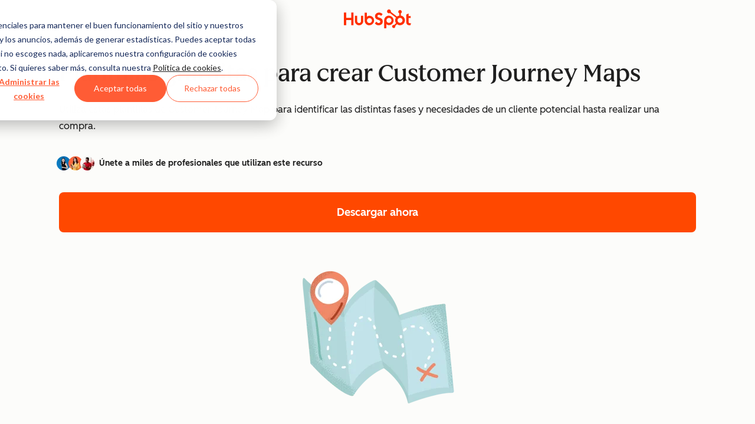

--- FILE ---
content_type: text/css
request_url: https://static2cdn.hubspot.com/hubspot.com/static-1.1038/shared/v2/drop-down/sass/main.css
body_size: 453
content:
.v2dropDown{float:right;width:375px;position:relative;margin-bottom:30px}.v2dropDown.active .photoIcon{background:url("http://cdn2.hubspot.net/hub/53/file-811504476-svg/assets/hubspot.com/V2-Global/phone-active.svg") 0 0 no-repeat}.v2dropDown.active ul li{display:block}.v2dropDown div .photoIcon{float:left;display:inline-block;margin-top:5px;margin-right:15px;width:28px;height:28px;background:url("http://cdn2.hubspot.net/hub/53/file-811504511-svg/assets/hubspot.com/V2-Global/phone.svg") 0 0 repeat}.v2dropDown div ul{position:absolute;width:330px;display:inline-block;float:left;margin:0;padding:0;border:1px solid #4f4f4f;border-bottom:4px solid #4f4f4f}.v2dropDown div ul:before{display:none}.v2dropDown div li{position:relative;display:none;list-style:none;background:#fff;text-transform:uppercase;color:#4f5050;font-size:14px;font-weight:500;letter-spacing:1.5px;border-bottom:#282828 1px solid;cursor:pointer;padding:5px 26px 4px 13px}.v2dropDown div li:last-of-type{border:none}.v2dropDown div li.active{display:block;border-color:transparent}.v2dropDown div li.active:before{content:"";display:block;width:14px;height:14px;position:absolute;right:10px;top:12px;background:url("http://cdn2.hubspot.net/hub/53/file-813659497-svg/assets/hubspot.com/V2-Global/arrow-down.svg") 0 0 no-repeat}.v2dropDown div li:hover{display:block;border-color:transparent;color:#fff;background-color:#f77621}.v2dropDown div li:hover a{color:#fff}.v2dropDown div a{display:inline-block;text-transform:uppercase;color:#527dbc;font-size:14px;font-weight:500;letter-spacing:0.09em;text-decoration:none;margin-left:10px}@media (max-width: 750px){.v2dropDown{float:none}}@media (max-width: 500px){.v2dropDown{width:100%}.v2dropDown div{margin-left:1%}.v2dropDown div ul{width:80%}.v2dropDown div ul li.active:before{top:25px}.v2dropDown div ul span{display:block}.v2dropDown div ul a{margin-left:0px}}


--- FILE ---
content_type: application/javascript; charset=utf-8
request_url: https://js.hubspot.com/lab-js/v1/ws/standalone.js?other=anon3840e590e7af25512c9e8e5d24c6&referer=https%3A%2F%2Foffers.hubspot.es%2Fplantilla-recorrido-del-comprador
body_size: 21637
content:
!function(){"use strict";var e=[,function(e,t){const r=["api","local","app","private","platform","tools","meetings","payments","mcp"],n=["hubspotstarter","hubspotfree","hubspotemail"],o=["growth"],s={com:["hubspot","hubteam","grader","getsignals","getsidekick","gettally","hubspotemail","customer-hub","hubspotservicehub","hubspotquote","hubspotdocuments","hs-data-privacy"].join("|"),net:n.join("|"),org:o.join("|")},i=function e(t){const n=new RegExp(`^(?!local|test|selenium)(.*\\.)?(${Object.entries(s).map((([e,t])=>`(?:${t})(qa)?\\.${e}`)).join("|")}|(?:connect)\\.com|(?:connect)(qa)\\.co|wthubspot\\.(com|de|es|fr|jp))$`),o=new RegExp("^(?:[^.]+)\\.(?:preview).app(-[a-z]+[0-9])?\\.hubspotqa\\.com"),i=new RegExp("^(?:[^.]+)\\.(?:local).(app|tools|private)(-[a-z]+[0-9])?\\.(hubspot|hubteam)qa\\.com"),a=n.test(t.hostname),c=i.test(t.hostname),u=o.test(t.hostname),l=a&&!c||u,d=new RegExp(`${Object.entries(s).map((([e,t])=>`(?:${t})qa\\.${e}`)).join("|")}|(?:connect)qa\\.co|wthubspot\\.(com|de|es|fr|jp)|hsqa-sales(?:crm)?-sub\\.com|(?:hubspotstarter|hubspotfree|hubspotemail)(qa)(?:-.*)\\.net|(?:hubspotemail)(qa)(?:-.*)\\.com`),p=[new RegExp(`^(?:${r.join("|")})-(.*).(?:hubspot|hubteam)(?:qa)?.com`),new RegExp("^(.*).(?:hubspotquote)(?:qa)?.com"),new RegExp("^app-(.*).(?:hubspotdocuments)(?:qa)?.com"),new RegExp("^(?:[0-9]+).(.*).hs(?:qa)?-sales(?:crm)?-sub.com"),new RegExp("^(?:[a-zA-Z0-9-]+)\\.([a-z0-9]+)\\.hs(?:qa)?-sales(?:crm)?-sub\\.com"),new RegExp("^hs-(?:[0-9]+).s.(?:hubspotfree|hubspotstarter|hubspotemail)(?:qa)?-(.*).net"),new RegExp("^hs-(?:[0-9]+).s.(?:hubspotemail)(?:qa)?-(.*).com"),new RegExp("^t.sidekickopen(?:\\d)+-([a-z]+[0-9]).com"),new RegExp("^([a-z]+[0-9]).hs-data-privacy(?:qa)?.com"),new RegExp("^(?:[^.]+)\\.(?:preview|local)\\.app-([a-z]+[0-9])\\.hubspotqa\\.com"),new RegExp("^(?:[^.]+)\\.(?:local)\\.(?:tools|private)-([a-z]+[0-9])\\.hubteamqa\\.com")],h="ENV",m="Enviro error: the default argument for .get and .getShort is no longer supported",f=e=>{let t=window[e];if(null==t)try{t=window.sessionStorage.getItem(e)}catch(e){}if(null==t)try{t=window.localStorage.getItem(e)}catch(e){}return t},b=()=>{const e=f(h);return e||(d.test(t.host)?"qa":"prod")},g=(e,t)=>{window[e]=t;return t},y={prod:"production",qa:"development"},w=e=>{if("string"==typeof e){const t=e.toLowerCase();return y[t]||t}return e},v=e=>{e="string"==typeof e?e.toLowerCase():void 0;return Object.keys(y).find((t=>e===y[t]))||e},E=(e,t)=>{if(null!=t)throw new Error(m);let r=null;if(e){const t=e.split(".").reverse();for(let e=0;e<t.length;e++){const n=t[e];r=f(`${n.toUpperCase()}_ENV`);if(r)break}}if(null==r){const e=b();r=null!=e?e:"qa"}return w(r)},x=function(e,t){if(1===arguments.length){t=e;e=h}return g(e,t)},O=(e,t)=>{if(null!=t)throw new Error(m);return v(E(e))},S=O,j=e=>"prod"===S(e),k=e=>"qa"===S(e),R=()=>{const e=f("HUBLET");if(e)return e;for(const e of p)if(e.test(t.hostname))return e.exec(t.hostname)[1];return"na1"};function I({isNa1:e,isNonNa1:t},r){r||(r=R());return"na1"===r?"function"==typeof e?e(r):void 0:"function"==typeof t?t(r):void 0}return{createEnviro:e,debug:(e,t=!1)=>{let r;"string"==typeof e&&(r=f(`${e.toUpperCase()}_DEBUG`));null==r&&(r=f("DEBUG"));return null==r?t:r},denormalize:v,deployed:e=>{let t;"string"==typeof e&&(t=f(`${e.toUpperCase()}_DEPLOYED`));null==t&&(t=f("DEPLOYED"));return null==t?l:!!t},enabled:(e,t=!1)=>{let r=f(`${e.toUpperCase()}_ENABLED`);null==r&&(r=JSON.stringify(t));return"true"===`${r}`.toLowerCase()},get:E,getHublet:R,getInternal:O,getShort:S,isProd:j,isQa:k,ifHublet:I,normalize:w,set:x,setDebug:(e,t=!0)=>{if("string"==typeof e)try{t?localStorage.setItem(`${e.toUpperCase()}_DEBUG`,JSON.stringify(!0)):localStorage.removeItem(`${e.toUpperCase()}_DEBUG`)}catch(r){g(`${e.toUpperCase()}_DEBUG`,t||void 0)}else{t=null==e||e;try{t?localStorage.setItem("DEBUG",JSON.stringify(t)):localStorage.removeItem("DEBUG")}catch(e){g("DEBUG",t||void 0)}}}}};t.default=i(document.location)},function(e,t,r){r.r(t);let n="undefined"!=typeof window?window.quickFetch:void 0;if("undefined"==typeof window||!window.quickFetch){console.warn("[quick-fetch] quickFetchScript was not included or running in Node.js environment. Falling back to stubbed implementation.");n={afterAuth(){},clearAllRequests(){},clearEarlyRequestHistory(){},getApiUrl(){},getPortalId(){},getRequestStateByName(){return null},getAllEarlyRequestStats(){return[]},makeEarlyRequest(){},makeLoginVerifyRequest(){},getLoginVerifyRequest(){return null},removeEarlyRequest(){},getCookie(){return null},hasEarlyRequests(){return!1}}}t.default=n},function(e,t,r){r.r(t);r.d(t,{default:function(){return xr}});var n=r(1);const o=e=>"function"==typeof e,s=Object.getOwnPropertySymbols||(()=>[]);var i=e=>{if(n.default.deployed("hub-http")||!Object.freeze)return e;Object.freeze(e);Object.getOwnPropertyNames(e).concat(s(e)).forEach((t=>{o(e)&&"caller"!==t&&"callee"!==t&&null!=e[t]&&!Object.isFrozen(e[t])&&Object.freeze(e[t])}));return e};function a(e){return(a="function"==typeof Symbol&&"symbol"==typeof Symbol.iterator?function(e){return typeof e}:function(e){return e&&"function"==typeof Symbol&&e.constructor===Symbol&&e!==Symbol.prototype?"symbol":typeof e})(e)}const c=(e,t)=>r=>{(r=Object.assign({},r))[e]=t;return r},u=(e,t)=>r=>c(e,[...r[e]||[],t])(r),l=e=>"string"==typeof e[0]||e[0]instanceof String||"symbol"===a(e[0])?i({}):i([]),d=(e,t)=>(r=l(e))=>1===e.length?c(e[0],t)(r):c(e[0],d(e.slice(1),t)(r[e[0]]))(r),p=(e,t)=>"function"==typeof e?e(t):e,h=e=>"function"==typeof e?e():e,m=(e,t,r)=>n=>p(e,n)?c(t,h(r))(n):n,f=Symbol("responseHandlers"),b=e=>e[f],g=e=>u(f,e),y=(e,t,r,n)=>Object.assign(new Error,e,{message:t,code:r,previousError:n}),w=window&&window.performance&&window.performance.timing&&window.performance.timing.navigationStart,v=window&&window.performance&&window.performance.now,E=w?window.performance.timing.navigationStart:(new Date).valueOf(),x=v?window.performance.now.bind(window.performance):()=>(new Date).valueOf()-E;let O=1;function S(e,t=""){if("succeeded"===e||"timedOut"===e||"failed"===e||"aborted"===e)return!0;console&&console.error&&console.error(`Invalid state passed ${t?`to ${t}`:""} (${e})`);return!1}function j(e,t=""){if("pending"===e||S(e,t))return!0;console&&console.error&&console.error(`Invalid state passed ${t?`to ${t}`:""} (${e})`);return!1}const k=e=>j(e,"getHttpRequestStatsByState")&&window.hubspot&&window.hubspot._httpRequestStats&&window.hubspot._httpRequestStats[e]?Object.keys(window.hubspot._httpRequestStats[e]).map((t=>window.hubspot._httpRequestStats[e][t])):[],R=()=>k("pending").concat(k("succeeded"),k("timedOut"),k("failed"),k("aborted"));if(window.hubspot){window.hubspot.getAllHttpRequestStats||(window.hubspot.getAllHttpRequestStats=R);window.hubspot.getHttpRequestStatsByState||(window.hubspot.getHttpRequestStatsByState=k)}const I=(e,t)=>{const r=O++;if(window.hubspot){window.hubspot._httpRequestStats||(window.hubspot._httpRequestStats={pending:{},succeeded:{},timedOut:{},failed:{},aborted:{}});window.hubspot._httpRequestStats.pending||(window.hubspot._httpRequestStats.pending={});window.hubspot._httpRequestStats.pending[r]={id:r,started:x(),state:"pending",url:e,via:t}}return r},q=(e,t,r="succeeded",n={})=>{if(S(r,`finishTrackingRequest for ${t}`)&&window.hubspot&&window.hubspot._httpRequestStats&&window.hubspot._httpRequestStats.pending){const t=window.hubspot._httpRequestStats.pending[e];if(t){delete window.hubspot._httpRequestStats.pending[e];t.finished=x();t.state=r;window.hubspot._httpRequestStats[r]||(window.hubspot._httpRequestStats[r]={});window.hubspot._httpRequestStats[r][e]=t;Object.keys(n).forEach((e=>{null==t[e]&&null!=n[e]&&(t[e]=n[e])}))}}},T=500,$=(e,t)=>t.reduce(((e,t)=>t(e)),e),A=e=>(e.getAllResponseHeaders()||"").trim().split("\n").reduce(((e,t)=>{const r=t.trim().split(":"),n=r.shift().trim(),o=r.join(":").trim();e[n]=o;return e}),{}),_=(e,t)=>{e=c("options",t)(e);const r=b(t);return r&&r.length?$(Promise.resolve(e),r):Promise.resolve(e)},P=e=>{try{return 0===e.getResponseHeader("content-type").indexOf("application/json")?JSON.parse(e.responseText):void 0}catch(e){return}},N=e=>({status:e.status,statusText:e.statusText,data:"response"in e?e.response:e.responseText,headers:A(e),xhr:e,responseText:"text"===e.responseType||""===e.responseType?e.responseText:"",responseJSON:P(e)}),D=(e,t,r)=>{const n=N(e);return Object.assign(n,{statusText:n.statusText||t,responseJSON:P(e),errorMessage:t,errorCode:r})},C=e=>{let t;const r="REQUEST ERROR";e instanceof Error?t=e:("string"==typeof e||e instanceof String)&&(t=new Error(e));return Object.assign(t,{code:r,status:0,statusText:t.message})},F=Symbol("requestId"),L=e=>{if(!0===e.doNotTrack)return e;{const t=I(e.url,"hub-http"),r=Object.assign({},e);r[F]=t;return r}},U=(e,{willBeRetried:t=!1,retryReason:r,retryAttempt:n}={})=>{e.options&&void 0!==e.options[F]&&("ABORT"===e.errorCode?q(e.options[F],e.options.url,"aborted",{status:e.status}):"TIMEOUT"===e.errorCode?q(e.options[F],e.options.url,"timedOut",{status:e.status}):q(e.options[F],e.options.url,"failed",{status:e.status,statusText:e.statusText,willBeRetried:t,retryReason:r,retryAttempt:n}));return e},M=(e,t)=>{const r=e.retryAttempts||0;return t(Object.assign({},e,{retryAttempts:r})).catch((n=>{if(n.retry&&n.retry.exceededRetries)return Promise.reject(y(n,`Request for ${n.options.method} ${n.options.url} failed with status code ${n.status} after max retries exceeded (${n.retry.maxRetries}). ${n.statusText||""}`));if(n.retry){const o=n.retry.reason?` Reason: ${n.retry.reason}`:"";U(n,{willBeRetried:!0,retryReason:o,retryAttempt:r+1});console.log(`Retrying. Retry attempt ${r+1} of ${n.retry.maxRetries}.${o}`);return new Promise((o=>{setTimeout((()=>o(M(Object.assign({},e,{retryAttempts:r+1}),t))),n.retry.delay)}))}return Promise.reject(n)}))},B=e=>{e.options&&void 0!==e.options[F]&&q(e.options[F],e.options.url,"succeeded",{status:e.status,statusText:e.statusText});return e},H=e=>"number"==typeof e&&e>0?e+T:e,z=(e,t)=>Promise.resolve(e(i(Object.assign({},t,{_input:t})))),Q=(...e)=>{const[t,...r]=e;return e=>0===r.length?z(t,e):r.reduce(((e,t)=>e.then(t)),z(t,e))},W=/^(?:(?:([^:/?#]+):)?(?:\/\/([^:/?#]+)(?::([0-9]+))?)+?)?([^?#]+)?(?:\?([^#]*))?(?:#(.+))?/,J=e=>{const t=(e||"").toLowerCase();return t?"http"===t?80:"https"===t?443:null:null},K=e=>{const[,t,r,n,o,s,i]=W.exec(e);return{protocol:t,hostname:r,port:void 0!==n?parseInt(n,10):J(t),path:o,query:s,hash:i}},G=e=>{if(!e.port)return!0;if(!e.protocol)return!0;const t=(e.protocol||"").toLowerCase();return"http"===t&&80===e.port||"https"===t&&443===e.port},X=e=>[e.hostname?`${e.protocol||"https"}://`:"",e.hostname,G(e)?"":`:${e.port}`,e.hostname&&e.path&&"/"!==e.path.substr(0,1)?`/${e.path}`:e.path,e.query?`?${e.query}`:"",e.hash?`#${e.hash}`:""].join("");function V(e,t){return`${encodeURIComponent(e)}=${encodeURIComponent(null==t?"":t)}`}function Y(e,t){return t.reduce(((t,r)=>{null!=r&&t.push(V(`${e}`,r));return t}),[]).join("&")}const Z=e=>null==e?"":"string"==typeof e||e instanceof String?e:Object.keys(e).reduce(((t,r)=>{const n=e[r];Array.isArray(n)?n.length>0&&t.push(Y(r,n)):null!=n&&t.push(V(r,n));return t}),[]).join("&"),ee=e=>null==e||""===e.trim()?{}:e.split("&").reduce(((e,t)=>{const[r,n]=t.split("=");let o=r;const s=decodeURIComponent(n);o.length>2&&o.lastIndexOf("[]")===o.length-2&&(o=o.substring(0,o.length-2));const i=e[o];void 0!==i?Array.isArray(i)?i.push(s):e[o]=[i,s]:e[o]=s;return e}),{}),te=(e,t)=>{const r=t.headers;if(r)for(const t in r)if(r.hasOwnProperty(t)&&t.toLowerCase()===e.toLowerCase())return r[t]},re=(e,t,r)=>{const n=r.headers;for(const o in n)if(n.hasOwnProperty(o)&&o.toLowerCase()===e.toLowerCase())return d(["headers",o],t)(r);return d(["headers",e],t)(r)};let ne=!1;function oe(){return ne}function se(e={}){return void 0!==e.mockAuth?Boolean(e.mockAuth):oe()}const ie=e=>e&&"true"===e.toLowerCase(),ae=e=>e.safeMode||e.localStorage&&ie(e.localStorage.getItem("HUB-HTTP_SAFE_MODE")),ce=()=>{},ue=(e,t)=>{const r=Object.keys(e),n=Object.keys(t);return r.length===n.length&&Object.keys(e).every((r=>{const n=e[r],o=t[r];return!!Object.prototype.hasOwnProperty.call(t,r)&&("string"==typeof n?"string"==typeof o&&o===n:!!Array.isArray(n)&&(Array.isArray(o)&&n.every((e=>o.includes(e)))&&o.every((e=>n.includes(e)))))}))},le=(e,t,r=ce)=>{if(se(t))return!1;const n="HUB-HTTP_IGNORE_REDIRECTS",o=e=>e&&"true"===e.toLowerCase(),s=[[()=>t.ignoreRedirect,"ignoreRedirect option is set"],[()=>t.localStorage&&o(t.localStorage.getItem(n)),`local storage key ${n} is set to "true"`],[()=>ae(t),"safe mode is enabled"],[()=>{try{const r=new URL(e),n=t.location,o=ee((r.search||"").substring(1)),s=ee((n.search||"").substring(1));return r.protocol===n.protocol&&r.hostname===n.hostname&&r.pathname===n.pathname&&r.hash===n.hash&&ue(o,s)}catch(e){console.error("Error checking for infinite redirect",e);return!1}},"redirect URL is identical to current location"]].find((([e])=>e()));if(s){console.log(`[hub-http] Skipping redirect because ${s[1]}`);return!1}r(t);t.location.href=e;return!0},de=()=>{try{return window.localStorage}catch(e){return}},pe=()=>window.hubspot&&window.hubspot.bender?{name:window.hubspot.bender.currentProject,version:window.hubspot.bender.currentProjectVersion}:null,he=e=>Object.assign({location:window.location,cookies:window.document.cookie,localStorage:de(),document:window.document,appInfo:pe()},e),me=e=>{const t=n.default.getShort("hub-http"),r="local"===t?"local":"deployed",o=e[r]?e[r][t]:null;if(!o)throw new Error(`No hostname defined for environment ${t} and ${r}`);return o},fe=Symbol("url"),be=e=>t=>{let r=t[fe]||K(t.url);r=e(r);t=c(fe,r)(t);return t=c("url",X(r))(t)},ge=(e,t,r)=>n=>r||void 0===te(e,n)?re(e,t,n):n,ye=Symbol("initialQuery"),we=Symbol("noOverrideQuery"),ve=Symbol("overrideQuery"),Ee=(e,t=!0)=>be((r=>{let n=r;void 0===n[ye]&&(n=c(ye,r.query||"")(n));const[o,s,i]=t?[ve,n[ve],e]:[we,e,n[we]];n=d([o],Object.assign({},s,i))(n);return c("query",[n[ye],Z(Object.assign({},n[ve],n[we]))].filter(Boolean).join("&"))(n)})),xe=e=>Ee(e.query,!1)(e),Oe=be(c("protocol","https")),Se=e=>t=>be((r=>{!r.protocol&&t.location&&(r.protocol=t.location.protocol.slice(0,-1));if(!r.hostname){const n=t.api||e;r.hostname=me(n)}return r}))(t),je=(e,t=!1)=>{const r=e||n.default.getHublet();return n.default.ifHublet({isNa1:e=>t?`-${e}`:"",isNonNa1:e=>`-${e}`},r)},ke=(e,t,r,n=!1)=>{const o=je(r,n);return{local:{qa:`local${o}.${t}qa.com`,prod:`local${o}.${t}.com`},deployed:{qa:`${e}${o}.${t}qa.com`,prod:`${e}${o}.${t}.com`}}},Re=(e,t)=>r=>{(r=ge("content-type",e)(r)).rawData?r.data=r.rawData:"function"==typeof t&&te("content-type",r)===e&&(r.data=t(r.data));return r},Ie=e=>void 0!==e.data||void 0!==e.rawData?Re("application/json",JSON.stringify)(e):e,qe=e=>t=>{try{return e(t)}catch(e){e.response=t;throw e}},Te=e=>g((t=>t.then(qe(e)))),$e=e=>g((t=>t.catch(qe(e)))),Ae=e=>e&&e.headers&&te("content-type",e)||"",_e=Q(ge("Accept","application/json, text/javascript, */*; q=0.01"),Te((e=>m("string"==typeof e.data&&0===Ae(e).indexOf("application/json"),"data",(()=>e.data.length?JSON.parse(e.data):void 0))(e)))),Pe=Te((e=>"OPTIONSERROR"===e.errorCode?Promise.reject(y(e,`hub-http error building request options: ${e.options.error.message}`)):e)),Ne=(e,t)=>{const r=y(e,`Request for ${t.split("?")[0]} failed with status ${e.status}. ${e.statusText||""}`);r._hsAdditionalProperties={queryParamsString:t.split("?")[1]};return r},De=e=>Te((t=>t.status>=200&&t.status<300?t:Promise.reject(Ne(t,e.url))))(e),Ce=(e,{reason:t,maxRetries:r=1,delay:n=250,onMaxAttemptsReached:o}={})=>s=>{const i=o=>{if(e(o)){const e=c("retry",{reason:t,maxRetries:r,delay:n,exceededRetries:o.options.retryAttempts>=r})(o);return Promise.reject(y(e,`Request for ${s.url} failed with status ${o.status}. ${o.statusText||""}`))}return o};if(0===r)return s;return(s.retryAttempts>=r&&"function"==typeof o?Q(Te(i),o):Te(i))(s)},Fe=(c("safeMode",!0),(e,t)=>{const r=`; ${t}`.split(";");if(r.length)for(let t=0;t<r.length;t++){const n=r[t].split("=");if(2===n.length&&n[0].trim()===e)return n[1]}return null}),Le=e=>null==e?"unknown":"static"===e?"dev":e.replace("static-",""),Ue=e=>e.appInfo?ge("X-HubSpot-Static-App-Info",`${e.appInfo.name}@${Le(e.appInfo.version)}`)(e):e,Me=e=>{if(!e.appInfo)return e;const t=ee(K(e.url).query);return Ee({hs_static_app:t.hs_static_app||e.appInfo.name,hs_static_app_version:t.hs_static_app_version||`${Le(e.appInfo.version)}`})(e)},Be=e=>{const t=Fe("hs_selenium",e.cookies);if(!t)return e;return ee(K(e.url).query).hs_selenium_test?e:Ee({hs_selenium_test:t})(e)};function He(e){return t=>Object.assign({},t,{mockAuth:e})}function ze(){return"undefined"!=typeof window&&window||void 0!==r.g&&r.g||{}}function Qe(){return ze().hubspot=ze().hubspot||{}}function We(e){const t=[];for(const r in e)if(Object.prototype.hasOwnProperty.call(e,r)){t.push(r);t.push(String(e[r]))}return t.sort().toString()}const Je=60*1e3;let Ke;function Ge(e,t){const r=ze();return Ke?Ke(e,t):r.navigator&&r.navigator.sendBeacon(e,t)}function Xe(e,t=""){if(Ge)try{Ge(e,t)}catch(e){n.default.debug("METRICS")&&console.error("[metrics-js] Failed to send metric ",e)}}const Ve={package:Qe()&&Qe().bender&&Qe().bender.currentProject||"unknown",version:Qe()&&Qe().bender&&Qe().bender.currentProjectVersion||"unknown"};function Ye(){return`https://metrics-fe-${"function"==typeof n.default.getHublet?n.default.getHublet():"na1"}.hubspot${n.default.isQa()?"qa":""}.com/metrics/v1/frontend/custom/send?hs_static_app=${Ve.package}&hs_static_app_version=${Ve.version}`}function Ze(e){if("unknown"!==Ve.package&&Ve.package)if(n.default.deployed("METRICS")){n.default.debug("METRICS")&&console.log("[metrics-js] Datapoint sent",e);Xe(Ye(),JSON.stringify(e))}else n.default.debug("METRICS")&&console.log("[metrics-js] Dropping local datapoint",e);else{const t=new Error("metrics-js: hs_static_app is unknown, cannot send metrics to backend");console.error("[metrics-js] hs_static_app is unknown, dropping metrics",t);if(n.default.deployed("METRICS")){const r=ze().Raven;if(r)r.captureException(t,{extra:{metricReports:e,staticAppInfo:Ve}});else if(n.default.isQa())throw t}}}let et=null;const tt="__metricsJsDisabled";const rt=()=>!("object"!=typeof window.safari||!window.safari.pushNotification);class nt{constructor(){this.metrics=new Map;this.interval=void 0;this.flush=(e=!1)=>{const t=[],r=window.Raven;this.metrics.forEach((n=>{try{const r=n.canFlush(e),o=n.flush();r&&!this.isMetricCyclic(o)&&t.push(o)}catch(e){const t=`Failed to flush metric: ${n.getName()}. Metric data has been dropped to prevent memory issues.`;console.error(`[metrics-js] ${t}`,e);r&&r.captureException(e,{extra:{metricName:n.getName(),metricDimensions:n.getDimensions(),message:t}})}}));t.length>0&&Ze(t)};this.eagerlyFlushQueueOnUnload=()=>{"hidden"!==document.visibilityState&&"beforeunload"!==this.listenTo||this.stop()};this.listenTo=rt()?"beforeunload":"visibilitychange"}static instance(){et=et||new nt;return et}clearMetricCache(){this.metrics.clear()}run(){if(!(ze()&&ze().hubspot&&ze().hubspot[tt]||this.interval)){this.interval=setInterval(this.flush,Je);this.interval&&this.interval.unref&&this.interval.unref();try{window.addEventListener(this.listenTo,this.eagerlyFlushQueueOnUnload,!0)}catch(e){}}}stop(){clearInterval(this.interval);this.interval=void 0;this.flush(!0);this.clearMetricCache();try{window.removeEventListener(this.listenTo,this.eagerlyFlushQueueOnUnload)}catch(e){}}getMetricCacheKey(e,t){return`${e}-${We(t)}`}isMetricCyclic(e){const t=[],r=[],n=new Set;let o=!1;const s=window.Raven;function i(e,s){if(e&&(!e||"object"==typeof e))if(n.has(e))o=!0;else{t.push(s);r.push(e);n.add(e);Object.keys(e).forEach((t=>{Object.prototype.hasOwnProperty.call(e,t)&&i(e[t],t)}));t.pop();r.pop();n.delete(e)}}i(e,"metric");if(o&&s){const t=`Identified circular reference in datapoint: ${e.name}. datapoint not reported`;console.error(t);s.captureException(new Error(t))}return o}getMetric(e,t,r){const n=this.getMetricCacheKey(e,t);if(this.metrics.has(n))return this.metrics.get(n);const o=new r(e,t);this.metrics.set(n,o);return o}}class ot{constructor(e,t){this.name=e;this.dimensions=this.filterStringDimensions(t)}filterStringDimensions(e){const t={};for(const[r,n]of Object.entries(e))"string"==typeof n&&(t[r]=n);return t}getDimensions(){return this.dimensions}getName(){return this.name}getSeries(e){return[this.name,e].join(".")}toString(){return JSON.stringify({name:this.getName(),dimensions:this.getDimensions()},null,2)}}class st extends ot{constructor(...e){super(...e);this.count=0;this.hasUpdated=!1}safeStep(e){if("number"!=typeof e||e%1==0){this.hasUpdated=!0;this.count+=e}else 0}increment(e=1){this.safeStep(e)}decrement(e=1){this.safeStep(-1*e)}canFlush(e=!1){return this.hasUpdated}flush(){const e={name:this.getName(),values:[this.count],type:"COUNTER",dimensions:this.getDimensions()};this.count=0;this.hasUpdated=!1;return e}}class it extends ot{constructor(...e){super(...e);this.values=[]}update(e){this.values.push(e)}canFlush(){return this.values.length>0}flush(){const e=this.values;this.values=[];return{name:this.getName(),type:"HISTOGRAM",values:e,dimensions:this.getDimensions()}}}class at extends st{canFlush(e){return e}flush(){const e=super.flush();e.type="HISTOGRAM";return e}}function ct(e){return e&&"function"==typeof e.then}class ut extends ot{constructor(...e){super(...e);this.values=[]}update(e){this.values.push(e)}time(e){const t=performance.now(),r=e();if(ct(r))return r.then((e=>{this.update(performance.now()-t);return e}));this.update(performance.now()-t);return r}canFlush(){return this.values.length>0}flush(){const e=this.values;this.values=[];return{name:this.getName(),type:"TIMER",values:e,dimensions:this.getDimensions()}}}const lt=Symbol("SessionCounter");class dt{constructor(e,t={}){this.namespace=e;this.globalDimensions=t}namespaceMetric(e){return`${this.namespace}.${e}`}counter(e,t={}){return nt.instance().getMetric(this.namespaceMetric(e),Object.assign({},this.globalDimensions,t),st)}[lt](e,t={}){return nt.instance().getMetric(this.namespaceMetric(e),Object.assign({},this.globalDimensions,t),at)}histogram(e,t={}){return nt.instance().getMetric(this.namespaceMetric(e),Object.assign({},this.globalDimensions,t),it)}timer(e,t={}){return nt.instance().getMetric(this.namespaceMetric(e),Object.assign({},this.globalDimensions,t),ut)}}let pt;function ht(e){Qe().__metricsSetupComplete=e}function mt(){return Qe().__metricsSetupComplete}function ft(){if(!pt&&!mt()){pt=new dt("metrics",{});pt.counter("loaded").increment();ht(!0)}}let bt,gt=window;function yt(e){Qe().__errorMetricsSetupComplete=e}function wt(){return Qe().__errorMetricsSetupComplete}function vt(e){gt=e||gt;if(!bt&&!wt()){yt(!0);bt=new dt("js",{});bt[lt]("errors-per-session").increment(0);try{gt.addEventListener("rejectionhandled",St);gt.addEventListener("ravenSuccess",jt);gt.addEventListener("ravenFailure",kt);gt.addEventListener("ravenCaptureIgnored",Rt)}catch(e){}}}const Et=/@<inline>|moz-extension:\/\/|chrome-extension:\/\/|safari-web-extension:\/\/|safari-extension:\/\//;function xt(e){if(e&&e.stack&&e.stack.match(Et)){bt&&bt.counter("browser-extension-errors").increment();return!0}return!1}function Ot(e){if(!bt)return;if(e.reason&&xt(e.reason))return;const t="data"in e?e.data:void 0;t&&t.tags&&t.tags.isUnhandledPromiseRejection&&bt.counter("unhandled-promise-rejection").increment()}function St(){bt&&bt.counter("handled-promise-rejection").increment()}function jt(e){if(!bt)return;const t="data"in e?e.data:void 0;if(t&&("error"===t.level||null==t.level)){bt.counter("errors").increment();bt[lt]("errors-per-session").increment();Ot(e)}}function kt(e){var t,r,n;if(!bt)return;jt(e);const o=String(null!==(t=null===(r=e.error)||void 0===r||null===(r=r.request)||void 0===r?void 0:r.status)&&void 0!==t?t:"unknown"),s=(null!==(n=e.src)&&void 0!==n?n:"").includes("/frontend/observability/")?"page-event":"exception";bt.counter("raven-request-failure",{statusCode:o,reportType:s}).increment()}function Rt(e){bt&&"level"in e&&"error"===e.level&&bt.counter("error-reports-ignored-by-configuration").increment()}let It,qt=window;function Tt(e){Qe().__speculationSetupComplete=e}function $t(){return Qe().__speculationSetupComplete}function At(e){var t;qt=e||qt;if(!It&&!$t()&&void 0!==(null===(t=qt)||void 0===t||null===(t=t.document)||void 0===t?void 0:t.prerendering)){Tt(!0);It=new dt("js",{name:"speculationrules"});try{var r,n,o;if(null!==(r=qt)&&void 0!==r&&null!==(r=r.document)&&void 0!==r&&r.prerendering||null!==(n=qt)&&void 0!==n&&null!==(n=n.performance)&&void 0!==n&&null!==(o=n.getEntriesByType)&&void 0!==o&&null!==(o=o.call(n,"navigation")[0])&&void 0!==o&&o.activationStart){var s;null===(s=qt)||void 0===s||null===(s=s.document)||void 0===s||s.addEventListener("prerenderingchange",_t,{once:!0});It.counter("prerendering").increment()}}catch(e){}}}function _t(){var e,t;if(!It)return;const r=null===(e=qt)||void 0===e||null===(e=e.performance)||void 0===e||null===(t=e.getEntriesByType)||void 0===t||null===(t=t.call(e,"navigation")[0])||void 0===t?void 0:t.activationStart;if(r&&r>0){It.histogram("activationStart").update(r);It.counter("prerendered-activation-start",{activationStart:"nonzero"}).increment()}else It.counter("prerendered-activation-start",{activationStart:"zero"}).increment()}function Pt(){const e=nt.instance();e.run();return e}function Nt(e,t={}){if(!e)throw new Error("[metrics-js] A namespace is required for a Metrics factory.");Pt();vt();At();const r=t.dimensions||{};t.library&&(r.fe_library=t.library);return new dt(e,r)}ft();const Dt=Nt("http",{library:"hub-http"}),Ct=()=>!!window.navigator.webdriver,Ft=1e4,Lt=new Set,Ut=Boolean(navigator.sendBeacon);let Mt,Bt=!1;const Ht=e=>{const t=e.performance.getEntriesByType("resource");if(!t||!t.length)return{};const r=t.filter((e=>"xmlhttprequest"===e.initiatorType)),n={};r.forEach((({name:e,duration:t,requestStart:r,responseStart:o,transferSize:s})=>{n[e]||(n[e]=[]);n[e].push({duration:t,transferSize:s,serverTime:o-r,requestStart:r})}));return n},zt=(e,t)=>{if(!e)return{};const r=e.filter((e=>t-e.requestStart<10));return r.length?r[0]:{}},Qt=()=>{try{if(0===Lt.size)return;const e=[...Lt];Lt.clear();let t,r={};try{t=window.apiIframeUsed&&window.apiIframe&&window.apiIframe.contentWindow;r=t?Ht(window.apiIframe.contentWindow):{}}catch(e){}let n={};try{n=Ht(window)}catch(e){}const o=Object.assign({},n,r),s=e.map((({url:e,sendTime:t,statusCode:r,statusDesc:n})=>{const s={url:e,statusCode:r};n&&(s.statusDesc=n);const i=zt(o[e],t);return Object.assign({},s,i)}));navigator.sendBeacon(Kt(),JSON.stringify({datapoints:s}))||e.forEach((e=>Lt.add(e)))}catch(e){}},Wt=e=>{if(Ut){Lt.add(e);clearTimeout(Mt);Lt.size>=25&&Qt();Mt=setTimeout(Qt,Ft);if(!Bt){window.addEventListener("visibilitychange",(()=>{if("hidden"===document.visibilityState){Ct()&&console.log("flushing tracked requests");Qt()}}),!1);Bt=!0}}},Jt=e=>{if("string"==typeof e)try{const{hostname:t}=K(e),[r,n,o]=t.split(".");Dt.counter("request-sent",{hostname:[r.replace(/\d+/,""),n.replace(/qa$/,""),o].join("."),prom_only:"true"}).increment()}catch(e){}};function Kt(){return`https://metrics-fe-${n.default.getHublet()}.hubspot${n.default.isQa()?"qa":""}.com/metrics/v1/frontend/send`}const Gt=e=>{const t=se(e)?()=>{}:Wt;return new Promise((r=>{const n=new(e.Request||XMLHttpRequest);if(e.error){r(_(D(n,e.error.message,"OPTIONSERROR"),e));return}if(e.externalResponse){const t=e.externalResponse instanceof XMLHttpRequest?N(e.externalResponse):Object.assign(N(n),e.externalResponse);r(_(t,e));return}Jt(e.url);n.open(e.method||"GET",e.url,!0);n.timeout=H(e.timeout);n.withCredentials=e.withCredentials;e.responseType&&(n.responseType=e.responseType);"function"==typeof e.withXhr&&e.withXhr(n);Object.keys(e.headers||{}).forEach((t=>{!1!==e.headers[t]&&n.setRequestHeader(t,e.headers[t])}));const o=performance.now();n.addEventListener("load",(()=>{t({url:n.responseURL,sendTime:o,statusCode:n.status});return r(_(N(n),e))}));n.addEventListener("error",(()=>{t({url:n.responseURL||e.url,sendTime:o,statusCode:n.status,statusDesc:"NETWORKERROR"});return r(_(D(n,"Network request failed","NETWORKERROR"),e))}));n.addEventListener("timeout",(()=>{t({url:n.responseURL||e.url,sendTime:o,statusCode:n.status,statusDesc:"TIMEOUT"});return r(_(D(n,"Request timeout","TIMEOUT"),e))}));n.addEventListener("abort",(()=>{t({url:n.responseURL||e.url,sendTime:o,statusCode:n.status,statusDesc:"ABORT"});return r(_(D(n,"Request aborted","ABORT"),e))}));n.send(void 0===e.data?null:e.data)}))},Xt=e=>Promise.reject(C(e)),Vt=Q(L,(e=>{const t=e.useIframeRequest&&window.iframeXMLHttpRequest&&window.apiIframe&&window.apiIframe.contentDocument,r=e.useIframeRequest&&window.iframeXMLHttpRequestPromise;if(!(t||r))return c("Request",e.Request||XMLHttpRequest)(e);window.apiIframeUsed=!0;const n=Object.assign({"X-HS-Referer":window.location.href},e.headers),o=Ue(c("headers",n)(e));return r?window.iframeXMLHttpRequestPromise.then((e=>c("Request",e)(o))).catch((()=>c("Request",e.Request||XMLHttpRequest)(e))):c("Request",window.iframeXMLHttpRequest)(o)}),Me,Be);let Yt=!1;const Zt=e=>{Yt=!0;const t=(t,r)=>{const n=K(t);n.hostname&&n.hostname.match(/^api(-[a-z]{2}\d{1})?\.hubspot(qa)?\.com/)&&Dt.counter("hardcoded-api-hubspot-domain").increment();return M(Object.assign({},r,{url:t}),(t=>e(t).catch(Xt).then(Vt).then(Gt))).then(B,(e=>Promise.reject(U(e))))},r=e=>(r,n)=>t(r,Object.assign({},n,{method:e})),n=e=>(t,n)=>r(e)(t,n).then((({data:e})=>e));return Object.assign(t,{get:n("GET"),post:n("POST"),put:n("PUT"),patch:n("PATCH"),delete:n("DELETE"),options:n("OPTIONS"),getWithResponse:r("GET"),postWithResponse:r("POST"),putWithResponse:r("PUT"),patchWithResponse:r("PATCH"),deleteWithResponse:r("DELETE"),optionsWithResponse:r("OPTIONS")})};var er=e=>Zt(Q(He(se()),e));const tr=(e,t)=>{const r=`HUB-HTTP-LABS:${e}`,n=t.localStorage&&t.localStorage.getItem(r);if(n&&"true"===n.toLowerCase()){console.log(`Using localStorage override for ${r}: ${n}`);return"true"===n.toLowerCase()}return"object"==typeof t.labs&&t.labs[e]},rr=(e,t,r=(e=>e))=>n=>tr(e,n)?t(n):r(n),nr="hapijs_options",or=e=>`${nr}:${e.portalId}`;var sr={get(e){const t=e.localStorage&&e.localStorage.getItem(or(e));return t?JSON.parse(t):{}},set(e,t){e.localStorage&&e.localStorage.setItem(or(e),JSON.stringify(t))},clear(e){e.localStorage&&e.localStorage.removeItem(or(e))}};const ir=e=>Object.assign({},{timeout:14e3,withCredentials:!0,portalId:window.hubspot&&window.hubspot.portal&&window.hubspot.portal.id,labs:window.hubspot&&window.hubspot["__hub-http-labs"]},e),ar=rr("HUBONEDOMAIN",(e=>t=>e(be((e=>{if(e.hostname||t.api)return e;let r=e.path;if(r.startsWith("/api/")||r.startsWith("api/"))return e;r=r.startsWith("/")?`/api${r}`:`/api/${r}`;e.path=r;return e}))(t)))(Se(ke("app","hubspot"))),Se(ke("api","hubspot"))),cr=(e,t)=>{const r={hostname:me(ke("app","hubspot")),path:e.loginPathOverride||"/login/"},n={loginRedirectUrl:e.location.href};t&&t["x-hubspot-auth-failure"]&&Object.assign(n,{authFailureReason:t["x-hubspot-auth-failure"]});e.portalId&&(n.loginPortalId=e.portalId);r.query=Z(n);return X(r)},ur=e=>sr.clear(e),lr=e=>{const t=e.options,r=cr(t,e.headers);le(r,t,ur);return Promise.reject(y(e,"Aborting: redirection in progress"))},dr=($e(lr),Ce((e=>"GET"===e.options.method&&(e.status>=500||0===e.status&&"NETWORKERROR"===e.errorCode)),{reason:"Server error"})),pr=(e,t)=>{let r=JSON.parse(t);if(!Array.isArray(r)){console.error("REWRITE_URL local storage key must be a stringified array");return e}if(!r.length)return e;let n=X(e);("string"==typeof r[0]||r[0]instanceof String)&&(r=[r]);r.forEach((([e,t])=>{n=n.replace(new RegExp(e),t)}));return K(n)},hr=(e,t)=>{const r=JSON.parse(t);if(!Array.isArray(r)){console.error("LOCAL_API_OVERRIDES local storage key must be a stringified array");return e}let n=X(e);r.forEach((e=>{n.includes(e)&&(n=n.replace(/https:\/\/(app|api)/,"https://local").replace("/api/","/"))}));return K(n)},mr="HUB-HTTP_TIMEOUT",fr="HTTP_FAILURE_INJECTION",br="default",gr={rate:1,sleep:1e3},yr=e=>1===e?"1.0":String(e),wr=e=>`${e.type};${e.scope};ABORT;1;${yr(e.rate)};${e.sleep}`,vr=e=>{let t;try{t=JSON.parse(e)}catch(e){console.error("failure injection config must be valid config object, see failure injection docs for more info")}return t},Er=e=>{if(!n.default.isQa())return e;const t=e.localStorage&&e.localStorage.getItem(fr);if(!t)return e;const r=vr(t);if(!r)return e;const o=Object.assign({},gr,r);if(!o.type||!o.scope){console.error("failure injection config missing required property (required: type, scope). see failure injection docs for more info");return e}const{path:s=""}=K(e.url);return"INCOMING_HTTP"!==o.type||o.scope===br||s.includes(o.scope)?ge("X-HubSpot-Failure-Injection",wr(o))(e):e};var xr=er(Q(he,ir,(e=>{const t=e.localStorage&&e.localStorage.getItem(mr);if(null!=t){console.log(`[hub-http] Using localStorage override ${mr} for request timeout.`);return c("timeout",parseInt(t,10))(e)}return e}),Ie,Oe,ar,xe,(e=>be((t=>{const r=e.localStorage&&e.localStorage.getItem("URL_REWRITE");if(r)return pr(t,r);const n=e.localStorage&&e.localStorage.getItem("LOCAL_API_OVERRIDES");return n?hr(t,n):t}))(e)),(e=>se(e)?e:rr("HUBONEDOMAIN",Er)(e)),Pe,dr,De,_e))}],t={};function r(n){var o=t[n];if(void 0!==o)return o.exports;var s=t[n]={exports:{}};e[n](s,s.exports,r);return s.exports}r.d=function(e,t){for(var n in t)r.o(t,n)&&!r.o(e,n)&&Object.defineProperty(e,n,{enumerable:!0,get:t[n]})};r.g=function(){if("object"==typeof globalThis)return globalThis;try{return this||new Function("return this")()}catch(e){if("object"==typeof window)return window}}();r.o=function(e,t){return Object.prototype.hasOwnProperty.call(e,t)};r.r=function(e){"undefined"!=typeof Symbol&&Symbol.toStringTag&&Object.defineProperty(e,Symbol.toStringTag,{value:"Module"});Object.defineProperty(e,"__esModule",{value:!0})};!function(){var e=r(1);const t=(e,t=(()=>{}))=>"function"==typeof e?e:t;function n(e){return e instanceof Promise?e:Promise.resolve(e)}function o(e,t=(([,e])=>Boolean(e))){return Object.entries(e).filter(t).reduce(((e,[t,r])=>Object.assign({},e,{[t]:r})),{})}const s=e=>{let t,r;return(...n)=>{if(!t){t=!0;r=e(...n)}return r}};function i(e,t){return setTimeout((()=>{e.apply(void 0,t)}),1)}function a(e=""){const t=new URLSearchParams(e);return[...t.values()].length?`?${t.toString()}`:""}function c(e=""){return Object.fromEntries(new URLSearchParams(e))}const u=e=>("object"==typeof document?document.cookie:"").split(";").some((t=>t.trim().startsWith(`${e}=`)));function l({experiments:e={},identifiers:t={}}={}){const r={},n={PORTAL_ID:t.portalId,USER_ID:t.userId,PORTAL_USER:t.portalUser||t.portalUserId,UTK:t.utk,OTHER:t.other};Object.keys(e).forEach((t=>{const o=e[t],s={identifier:n[o.identifierType],parameters:o.parameters};"number"==typeof o.maxAge&&(s.maxAge=o.maxAge);r[t]=s}));return r}const d=new Map;Object.freeze({level:"error",fingerprint:["laboratory-lib","lab:error"],tags:{"laboratory-lib:error":"error"}});function p(e,t){return`[laboratory-lib "${e}"] ${t}`}function h(e,t){const r=new Error(p(e,t));r.name="LaboratoryError";delete r.stack;return r}const m=0,f=6e4,b=8e3,g=0,y="default",w=e.default.ifHublet({isNa1:()=>"app",isNonNa1:e=>`app-${e}`}),v=e.default.isProd()?`https://${w}.hubspot.com/api`:`https://${w}.hubspotqa.com/api`,E="v3",x=`treatments/${E}/exposure/log`,O=`treatments/${E}/get`,S={namespace:"laboratory",global:!1},j=Object.freeze({PORTAL_ID:"PORTAL_ID",USER_ID:"USER_ID",PORTAL_USER:"PORTAL_USER",UTK:"UTK",OTHER:"OTHER"}),k=Object.freeze({[j.PORTAL_ID]:"portalId",[j.USER_ID]:"userId",[j.PORTAL_USER]:"portalUserId",[j.UTK]:"utk",[j.OTHER]:"other"}),R=Object.freeze({isActive:!1,isEnrolled:!1,isDefaulted:!0,isCached:!1,isOverridden:!1}),I=Object.freeze({isActive:!0,isEnrolled:!0,isDefaulted:!1,isCached:!0,isOverridden:!1}),q={invalidClientInstance:'expected "client" to be available with these method(s) ["resolve", "logExposure", "logExposures"].'},T={storeInvalid:'expected "store" to be a `superstore` instance implementing each of these method(s) ["has", "get", "set", "delete"].',timeoutInvalid:`expected "timeout" to be set between ${m} - ${f} milliseconds.`,ceidInvalid:'expected "ceid" to be a string or number.',operationModeInvalid:'expected "mode" to be a string.',operationModeInvalidOption:'expected "mode" to be either "default", "cahce-only" or "network-only".',treatmentsNotObject:'expected "treatments" to be an object.',treatmentInvalid:e=>`expected treatments to be an object containing each of these properties ["identifier", "parameters"]. Treatment: "${e}"`,treatmentMaxAgeInvalid:e=>`expected treatment maxAge to be a number greater than 0. Treatment: "${e}"`,treatmentParametersInvalid:e=>`expected treatment parameters to be of the shape Object<String, Array>. Treatment: "${e}"`,treatmentParameterInvalid:(e,t)=>`expected parameters options to be a non-empty array. Treatment: "${e}", Parameter: "${t}"`,identifiersNotObject:'expected "identifiers" to be an object.',identifierTypeInvalid:(e,t)=>`expected identifier to be one of ["${e}"]. Identifier: "${t}"`,experimentsNotObject:'expected "experiments" to be an object.',experimentInvalid:e=>`expected experiment to be an object containing each of these properties ["identifierType", "parameters"]. Experiment: "${e}"`,experimentIdentifierTypeInvalid:e=>`expected experiment identifierType to be a string. Experiment: "${e}"`,experimentInvalidIdentifierType:(e,t,r)=>`expected experiment identifierType to be one of ["${e}"]. Experiment: "${r}", Identifier Type: "${t}"`,identifierTypeNotIncludedInIdentifiers:(e,t)=>`expected experiment identifierType of "${e}" to be present on the "identifiers" object. Experiment: "${t}"`,experimentMaxAgeInvalid:e=>`expected experiment maxAge to be a number greater than 0. Experiment: "${e}"`,experimentParametersInvalid:e=>`expected experiment parameters to be of the shape Object<String, Array>. Experiment: "${e}"`,experimentParameterInvalid:(e,t)=>`expected experiment parameters options to be a non-empty array. Experiment: "${e}", Parameter: "${t}"`,experimentWithoutParameters:e=>`expected experiment parameters to be a non-empty object. Experiment: "${e}"`,identifiersNotProvidedWithExperiment:'expected "identifiers" to be present when passing "experiments".',experimentsProvidedWithTreatments:'expected either "treatments" or "experiments" to be present. not both.',httpModuleInvalid:'expected "http" to be a `hub-http` client implementing each of these method(s) ["get", "post"].',faultyHttpModule:'The "hub-http" module was not present at runtime. Attempting to fall-back to experiments.yaml',quickFetchModuleInvalid:'expected "quickFetch" to be a `quick-fetch` instance implementing each of these method(s) ["getRequestStateByName, "makeEarlyRequest", "getApiUrl"].',faultyQuickFetchModule:'quickFetchLabel was provided but the "quick-fetch" module was not imported correctly.',missingWindowQuickFetch:'The "quick-fetch" module was correctly imported but `window.quickFetch` is "undefined". Attempting to fall-back to `hub-http`.',quickFetchLabelInvalid:'expected "quickFetchLabel" to be null or a non-empty string.',instanceNameInvalid:'expected "quickFetchLabel" to be null or a non-empty string.',apiDomainInvalid:'expected "apiDomain" to be a non-empty string.',exposuresInvalid:"expected to be provided with an array of treatment keys.",exposureItemToBeDefined:"expected treatment to be a treatment key (string).",internalTimeout:"quick-fetch timed out and will fall-back to `hub-http` if possible.",httpUnavailableOnQuickFetch:"quick-fetch timed out and `hub-http` was not available at the time of the request.",treatmentsResponseNotArray:"expected treatments response to be an array."},$={didEncounterErrors:e=>`validation encountered a total of "${e}" errors. Please check the logs for more details. The client will proceed with defaults where possible and attempt to recover from these errors. In doubt reach out #growth-data.`,invalidQuickFetchLabelDisableQuickFetch:"an invalid (or empty) quick-fetch label was provided. As a security measure quick-fetch will be disabled for this client.",invalidInstanceNameDisableCache:"an invalid (or empty) instance name was provided. As a security measure this instance will not be added to the instance cache pool.",invalidApiDomainFallbackToDefault:"an invalid (or empty) api domain was provided. The default api domain is going to be used for this instance.",invalidCeidDisableCeid:"an invalid (or empty or non-positive) ceid was provided. As a security measure the ceid override will be disabled for this client.",ceidDeprecationNotice:'detected an "ceid" parameter. This parameter is deprecated. Cache will be ignored and all treatments will be retrieved over the network',treatmentsDeprecationNotice:'detected an "treatments" parameter. This parameter is deprecated. Please use the `experiments` parameter when possible'},A={resolvedFromCache:"resolved existing treatments from cache (IndexDB)",skippedCache:"skipped retrieving existing treatments from cache (IndexDB)",noNetworkRequestsNeeded:"no network requests needed. Using cache data",networkRequestsNeeded:"network requests are needed. Attempting to retrieve treatments over the network",resolvedFromNetwork:"resolved treatments from network",failedResolveFromNetwork:"failed to get treatments from network",treatmentIgnored:e=>`treatment "${e}" will not be sent because it has an identifier with nullish value.`,treatmendExposed:e=>`"${e}" treatment(s) exposure(s) were succesful`,instanceCacheHit:e=>`instance "${e}" is cached and the cache will be used instead of the current instance`},_=e=>{const t=h("api",e instanceof Error?e.message:e);t.name="LaboratoryNetworkError";e instanceof Error&&(t.stack=e.stack);return t};function P(e={}){const{apiDomain:r="",data:o,http:s,onError:i,query:a={},logDebug:u}=e,l={data:o,query:c(a)},d=t(s,(()=>n({}))),p=e=>t(i)(_(e)),h=l.data?l.data.exposures.length:0,m=()=>t(u)(A.treatmendExposed(h),"api");return d().then((e=>{if(0===h)return;const o=`${r}/${x}`;return n(t(e.post)(o,l)).then(m).catch(p)}))}function N(e={}){const{apiDomain:r="",data:o=[],http:s,timeout:i,onComplete:a,onError:u,query:l={}}=e,d={timeout:i,data:o,query:c(l)},p=t(s,(()=>n({}))),h=e=>t(u)(_(e));return p().then((e=>{const o=`${r}/${O}`,s=e=>{Array.isArray(e)?t(a)(e):h(T.treatmentsResponseNotArray)};return n(t(e.post)(o,d)).then(s).catch(h)}))}function D(e={}){const{apiDomain:r="",data:o=[],quickFetch:s,quickFetchLabel:i,timeout:c,onComplete:u,onError:l,onTimeout:d,query:h={}}=e,m=t(s,(()=>n({}))),f=e=>t(l)(_(e)),b=e=>t(d)(p("api",e));return m().then((e=>{const n=t(e.getRequestStateByName);let s=n(i);if(!s){const u=a(h);t(e.makeEarlyRequest)(i,{url:`${r}/${O}${u}`,data:JSON.stringify(o),dataType:"json",contentType:"application/json",type:"POST",timeout:c});s=n(i)}if(s&&"object"==typeof s){const e=setTimeout((()=>b(T.internalTimeout)),Math.max(c,0)),r=t(s.onError).bind(s);t(s.whenFinished).bind(s)((r=>{clearTimeout(e);Array.isArray(r)?t(u)(r):f(T.treatmentsResponseNotArray)}));r(((t,r)=>{clearTimeout(e);f(r)}))}else b(T.missingWindowQuickFetch)}))}function C(e=[]){return e.reduce(((e,t)=>{e[t.key]=t.value;return e}),{})}function F(e=[]){return e.reduce(((e,t)=>{e[t.key]=Object.assign({},t,{parameters:C(t.parameters||[])});return e}),{})}function L(e={}){return!(!e||!e.status)&&("boolean"==typeof e.status.isActive&&"boolean"==typeof e.status.isEnrolled&&"boolean"==typeof e.status.isDefaulted&&"boolean"==typeof e.status.isOverridden&&"boolean"==typeof e.status.isCached)}function U(e=[],t){return t&&-1!==e.indexOf(t)}function M(e=[],t=[]){return t.find((({value:t})=>U(e,t)))||t[t.length-1]}function B(e,t={},r={},n={},o={}){let s=r;return{resolvedParameters:Object.keys(n).reduce(((r,i)=>{const a=`${e}-${i}`,c=t[i],u=n[i],{value:l,status:d}=o[a]||{},p=[{value:c,status:{}},{value:l,status:d},{value:u[0],status:{}}],{value:h,status:m}=M(u,p);s=Object.assign({},s,m);return Object.assign({},r,{[i]:h})}),t),resolvedStatus:s}}function H({treatment:e,definition:t={},overridesFromCache:r={}}){const n=e&&e.parameters||{},o=L(e)?e.status:R,s=JSON.parse(JSON.stringify(e||t)),{resolvedParameters:i,resolvedStatus:a}=B(t.key,n,o,t.parameters,r);s.parameters=i;s.status=a;"number"==typeof t.maxAge&&(s.maxAge=t.maxAge);return s}function z({treatments:e=[],schema:t={},overridesFromCache:r={},networkAdapter:n="hub-http"}={}){const o=F(Array.isArray(e)?e:[]);return Object.keys(t).reduce(((e,n)=>{const s=t[n];s.key=n;const i=H({treatment:o[n],definition:s,overridesFromCache:r});e[n]=i;return e}),o)}function Q(e){return!!(e&&e.key&&e.identifier)&&L(e)}function W(e){if(Q(e)){const{isEnrolled:t,isDefaulted:r,isActive:n,isOverridden:o}=e.status;return o||n&&t&&!r}return!1}function J(e,t={}){const r=t[e];return W(r)?r:null}function K(e={}){return Object.keys(e).map((t=>({key:t,identifier:e[t].identifier})))}function G({treatments:e={},treatmentKeys:t=[]}={}){return t.reduce(((t,r)=>{const n=J(r,e);return Object.assign({},t,n&&{[n.key]:n})}),{})}function X(...e){t(console.warn)(...e)}function V({debug:e}){return{logDebug:t(e&&((e="",t="createDebugLogger")=>"function"==typeof e?console.debug(`[laboratory-lib "${t}"] ${e()}`):"object"==typeof e?console.debug(`[laboratory-lib "${t}"]`,e):console.debug(`[laboratory-lib "${t}"] ${e}`)))}}function Y({apiDomain:e,http:r,identifiers:n,resolveTreatments:s,onError:i,logDebug:a}){const c=e=>{t(i)(e,{fingerprint:["laboratory-lib","lab:createExposureLogger"],tags:{"laboratory-lib:error":"exposures"}})},u=t=>s(null,(s=>{t&&Array.isArray(t)&&t.length>0&&(s=Object.fromEntries(Object.entries(s).filter((([e])=>t.includes(e)))));0!==Object.keys(s).length&&P({apiDomain:e,http:r,logDebug:a,onError:c,query:o(Object.assign({},n)),data:{exposures:K(s),identifiers:n}})}));return{logExposures:u,logExposure:e=>u(e?[e]:[])}}const Z={get:()=>new Promise(((e,t)=>t(T.faultyHttpModule))),post:()=>new Promise(((e,t)=>t(T.faultyHttpModule)))},ee={getRequestStateByName:()=>({whenFinished:()=>{},onError:e=>{e(null,T.faultyQuickFetchModule)}}),makeEarlyRequest:()=>{},getApiUrl:()=>v};function te(e,n){let o=0;const s=e=>X(`[laboratory-lib "${n}"] ${e}`),i=(r,s)=>{if(!0===s){o++;t(e)(h(n,r),{fingerprint:["laboratory-lib","lab:validators"],tags:{"laboratory-lib:error":"validation"}})}return!0===s},a=(e,t)=>{if(!0===t){i(e,t);throw h(n,e)}},c=(e,t,r=void 0,n=void 0)=>i(e,t)?n:r;function u(e){const t=null!==e&&"object"!=typeof e||e&&("function"!=typeof e.has||"function"!=typeof e.get||"function"!=typeof e.set||"function"!=typeof e.delete);return{store:c(T.storeInvalid,t,e,null)}}function l(e){const t=isNaN(e)||"number"!=typeof e||e<m||e>f;return{timeout:c(T.timeoutInvalid,t,e,b)}}function p(e){const t=null!==e&&"string"!=typeof e&&"number"!=typeof e;let r=c(T.ceidInvalid,t,e,null);const n="string"==typeof r&&e.trim().length>0||"number"==typeof r&&e>0,o=null!==r&&!n;(t||o)&&s($.invalidCeidDisableCeid);n&&s($.ceidDeprecationNotice);o&&(r=null);return{ceid:r}}function w(e){let t=c(T.operationModeInvalid,null!==e&&"string"!=typeof e,e,y);"string"==typeof e&&(t=c(T.operationModeInvalidOption,!["default","cache-only","network-only"].includes(e),e,y));null===t&&(t=y);return{mode:t}}function E(e,t){const r=c(T.treatmentsNotObject,e&&"object"!=typeof e,e,null);r&&s($.treatmentsDeprecationNotice);i(T.experimentsProvidedWithTreatments,Boolean(r&&t));Object.keys(r||{}).forEach((t=>{const n=e[t],o=!n||"object"!=typeof n||!n.identifier||!n.parameters;r[t]=c(T.treatmentInvalid(t),o,n,null);if(r[t]){const e=r[t],n=e.maxAge&&("number"!=typeof e.maxAge||e.maxAge<0);r[t].maxAge=c(T.treatmentMaxAgeInvalid(t),n,e.maxAge,g);r[t].parameters=c(T.treatmentParametersInvalid(t),"object"!=typeof e.parameters,e.parameters,{});Object.keys(r[t].parameters).forEach((e=>{const n=r[t].parameters[e],o=!Array.isArray(n)||!n.length;r[t].parameters[e]=c(T.treatmentParameterInvalid(t,e),o,n,null);null===r[t].parameters[e]&&delete r[t].parameters[e]}))}else delete r[t]}));return{treatments:r||{}}}function x(e){const t=c(T.identifiersNotObject,e&&"object"!=typeof e,e,{}),r=Object.values(k),n=r.join('", "');Object.keys(t||{}).forEach((e=>{i(T.identifierTypeInvalid(n,e),!r.includes(e));r.includes(e)||delete t[e]}));return t}function O(e,t){const r=c(T.experimentsNotObject,e&&"object"!=typeof e,e,null),n=x(t);i(T.identifiersNotProvidedWithExperiment,r&&!n);const o=n?Object.assign({},n):{},s=Object.keys(j),a=s.join('", "');if(null===r)return{experiments:null,identifiers:o};return{experiments:Object.entries(r).reduce(((e,[t,r])=>{if(i(T.experimentInvalid(t),"object"!=typeof r||!r||!r.identifierType||!r.parameters))return e;if(i(T.experimentIdentifierTypeInvalid(t),"string"!=typeof r.identifierType))return e;if(i(T.experimentInvalidIdentifierType(a,r.identifierType,t),!s.includes(r.identifierType)))return e;const n=k[r.identifierType];if(i(T.identifierTypeNotIncludedInIdentifiers(n,t),!Object.keys(o).includes(n)))return e;r.maxAge=c(T.experimentMaxAgeInvalid(t),r.maxAge&&("number"!=typeof r.maxAge||r.maxAge<0),r.maxAge,g);const u="object"!=typeof r.parameters;r.parameters=c(T.experimentParametersInvalid(t),u,r.parameters,{});const l=Object.keys(r.parameters);i(T.experimentWithoutParameters(t),u||0===l.length);l.forEach((e=>{i(T.experimentParameterInvalid(t,e),!Array.isArray(r.parameters[e])||!r.parameters[e].length)&&delete r.parameters[e]}));return Object.assign({},e,{[t]:r})}),{}),identifiers:o}}function S(e){a(q.invalidClientInstance,!e||"object"!=typeof e||"function"!=typeof e.resolve||"function"!=typeof e.logExposure||"function"!=typeof e.logExposures)}function R(e){const t=e=>{const t=!e||"function"!=typeof e.post||"function"!=typeof e.get;return c(T.httpModuleInvalid,t,e,Z)};return{http:()=>{let n=e;return new Promise((e=>{null!=n?e(t(n)):Promise.resolve().then(r.bind(r,3)).then((({default:e})=>{n=e})).catch().finally((()=>e(t(n))))}))}}}function I(e,t){const n=e=>{const t=!e||"object"!=typeof e||"function"!=typeof e.getRequestStateByName||"function"!=typeof e.makeEarlyRequest||"function"!=typeof e.getApiUrl;return c(T.quickFetchModuleInvalid,t,e,ee)};return{quickFetch:()=>{let o=e;return new Promise((e=>{if(t){if(null==o){Promise.resolve().then(r.bind(r,2)).then((({default:e})=>{o=e})).catch().finally((()=>e(n(o))));return}e(n(o))}e(ee)}))}}}function A(e){const t=null!==e&&"string"!=typeof e;let r=c(T.quickFetchLabelInvalid,t,e,null);const n="string"==typeof r&&0===r.trim().length;(t||n)&&s($.invalidQuickFetchLabelDisableQuickFetch);n&&(r=null);return{quickFetchLabel:r}}function _(e){const t=null!==e&&"string"!=typeof e;let r=c(T.apiDomainInvalid,t,e,v);const n="string"==typeof r&&0===r.trim().length;(t||n)&&s($.invalidApiDomainFallbackToDefault);(null===r||n)&&(r=v);return{apiDomain:r}}function P(e){const t=c(T.exposuresInvalid,!Array.isArray(e),e,[]),r=new Set;t.forEach((e=>{const t="string"==typeof e&&e.trim().length>0;i(T.exposureItemToBeDefined,!t);t&&r.add(e)}));return{treatmentKeys:[...r]}}function N(e){const t=null!==e&&"string"!=typeof e;let r=c(T.instanceNameInvalid,t,e,"");const n="string"==typeof r&&0===r.trim().length;(t||n)&&s($.invalidInstanceNameDisableCache);if(null===r||n){r=`default-${d.size+1}`}return{name:r}}return{validateCeid:p,validateHttp:R,validateStore:u,validateTimeout:l,validateExposures:P,validateApiDomain:_,validateOperationMode:w,validateQuickFetch:I,validateQuickFetchLabel:A,validateTreatmentsSchema:E,validateExperimentsSchema:O,validateClientInstance:S,validateInstanceName:N,checkValidationErrors:()=>{o>0&&s($.didEncounterErrors(o))}}}function re(e){let r=e;return{execute:e=>{i((()=>{if("function"==typeof r){const t=r;r=void 0;t(e)}}))},defer:e=>{const n=r;r=r=>{t(n)(r);e(r)}}}}function ne({getAsyncData:e,resolve:r,onError:n}={}){let o,s;return i=>{if(s){s.defer(i);o&&s.execute(r(o))}else{s=re(i);e({onComplete:e=>{o=e||{};s.execute(r(o))},onError:(e,i={})=>{const a=i&&i.networkAdapter?`resolve:${i.networkAdapter}`:"resolve";t(n)(e,{fingerprint:["laboratory-lib","lab:getAsyncData"],tags:{"laboratory-lib:error":a},extra:{data:i}});o=i;s.execute(r(o))}})}}}function oe({ceid:e="",cacheKeys:t=[],schema:r={},overridesFromCache:n={},operationMode:o="default"}={}){const s=!!e,i=!t.length&&!!Object.keys(r).length,a=t.length&&t.some((({key:e})=>!n[e.trim()])),c=u("hs_selenium");switch(o){case"network-only":return!0;case"cache-only":return!1;default:return c||s||i||a}}function se(e,t){if(null==e)return{};var r,n,o={},s=Object.keys(e);for(n=0;n<s.length;n++){r=s[n];t.indexOf(r)>=0||(o[r]=e[r])}return o}const ie=["updatedAt"],ae=["key"],ce=["updatedAt"];function ue(e=[],t="",r=""){const n=e.find((e=>e&&void 0!==e[t]));return n?n[t]:r}function le(e,t){return Math.abs(Date.now()-e)>t}function de(e,t){return`${e}-${t}`}function pe({schema:e}){return Object.keys(e).reduce(((t,r)=>{const{parameters:n,maxAge:o}=e[r];Object.keys(n).forEach((e=>{t.push({key:de(r,e),maxAge:o})}));return t}),[])}function he({cacheKeys:e,asyncStore:r,onError:n}){const o=e=>{t(n)(e,{fingerprint:["laboratory-lib","lab:getOverridesFromCache"],tags:{"laboratory-lib:error":"cache:get"}})},s=e.map(((e={})=>new Promise((t=>r("get",e.key).then((r=>{const n=r||{},{updatedAt:o=0}=n,s=se(n,ie);if(s.value&&o&&L(s)){const r=ue([e,s],"key","");!le(o,ue([e,s],"maxAge",g))&&r&&t({key:r,value:s.value||"",status:s.status})}})).catch(o).finally(t))))),i=e=>e.filter((e=>!!e)).map((e=>{let{key:t}=e;return[t,se(e,ae)]}));return Promise.all(s).then((e=>Object.fromEntries(i(e))))}function me(e={}){const{schema:r,treatments:n,asyncStore:o,onError:s}=e,i=e=>{t(s)(e,{fingerprint:["laboratory-lib","lab:saveOverridesToCache"],tags:{"laboratory-lib:error":"cache:save"}})};Object.keys(r).forEach((e=>{const t=n[e]||{},s=r[e],a=t.parameters||[];Object.keys(a).forEach((r=>{const n=de(e,r);o("get",n).then((e=>{const c=e||{},{updatedAt:u=0}=c,l=se(c,ce),d=ue([s,t,l],"maxAge",g),p=ue([t,l],"status",I),h=a[r],m=le(u,d)||!l.status,f=p.isOverridden;if(d>0&&m&&!f){const e=Object.assign({},p,{isCached:!0,isOverridden:!1}),t={key:n,updatedAt:Date.now(),status:e,maxAge:d,value:h};o("set",n,t).catch(i)}else u&&0===d&&o("delete",n).catch(i)})).catch(i)}))}))}const fe=(e={})=>Object.entries(e).map((([e,{identifier:t}])=>({key:e,identifier:t})));function be(e={}){const{apiDomain:r,ceid:n,http:s,quickFetch:i,quickFetchLabel:a,schema:c,identifiers:u,onError:l,timeout:d}=e,p=()=>({apiDomain:r,timeout:d,query:o(Object.assign({},u,{ceid:n})),data:{requests:fe(c),identifiers:u}}),h=(e={})=>N(Object.assign({},p(),{onComplete:e.onComplete,onError:e.onError,http:s}));return a?(e={})=>D(Object.assign({},p(),{onTimeout:r=>{t(l(r));h(Object.assign({},e,{onError:()=>e.onError(_(T.httpUnavailableOnQuickFetch))}))},onComplete:e.onComplete,onError:e.onError,quickFetch:i,quickFetchLabel:a})):h}function ge(e={}){const{networkAdapter:r,asyncStore:n,cacheKeys:o,ceid:s,schema:i,onError:a,logDebug:c,quickFetchLabel:u,mode:l}=e,d=t(c),p="wrapNetworkAdapterWithMeta",h=he({cacheKeys:o,asyncStore:n,onError:a}),m={overridesFromCache:{},schema:i,treatments:[],networkAdapter:u?"quick-fetch":"hub-http"};return(e={})=>h.then((n=>{"network-only"!==l&&(m.overridesFromCache=n);d("network-only"===l?A.skippedCache:A.resolvedFromCache,p);const a=oe({ceid:s,schema:i,cacheKeys:o,overridesFromCache:n,operationMode:l});d(a?A.networkRequestsNeeded:A.noNetworkRequestsNeeded,p);const c=t(e.onComplete);a?r({onComplete:(e=[])=>{d(A.resolvedFromNetwork,p);m.treatments=e;c(m)},onError:r=>{d(A.failedResolveFromNetwork,p);t(e.onError)(r,m)}}):c(m)}))}function ye(e,r){return Object.keys(r).reduce(((n,o)=>{const s=r[o];if(null===s.identifier||void 0===s.identifier){t(e)(A.treatmentIgnored(o),"createTreatmentsResolver");return n}return Object.assign({},n,{[o]:s})}),{})}function we(e={}){const{apiDomain:r,asyncStore:n,ceid:o,http:i,onError:a,quickFetch:c,quickFetchLabel:u,treatments:d,experiments:p,identifiers:h,timeout:m,logDebug:f,mode:b}=e,g=ye(f,p?l({experiments:p,identifiers:h}):d),y=pe({schema:g}),w=ne({getAsyncData:ge({networkAdapter:be({apiDomain:r,ceid:o,http:i,quickFetch:c,quickFetchLabel:u,schema:g,identifiers:h,onError:a,timeout:m}),asyncStore:n,cacheKeys:y,ceid:o,schema:g,onError:a,logDebug:f,quickFetchLabel:u,mode:b}),resolve:s(z),onError:a}),v=s((e=>me({schema:g,treatments:e,asyncStore:n,onError:a})));return{resolveTreatments:e=>{w((r=>{v(r);t(e)(r)}))}}}function ve({resolveTreatments:e,onError:r}={}){const n=te(r,"createExposureResolver"),o=(r,n)=>e((e=>{const o=r||Object.keys(e);t(n)(G({treatmentKeys:o,treatments:e}))}));return{resolveExposableTreatments:(e,t)=>{const r=e?n.validateExposures(e):{treatmentKeys:void 0};o(r.treatmentKeys,t)}}}const Ee=e=>{e&&console.warn(e);return Promise.resolve()},xe=4,Oe=new Error("IndexedDB capacity exceeded"),Se=()=>{if(window.navigator&&window.navigator.storage&&window.navigator.storage.estimate)try{return window.navigator.storage.estimate().then((({quota:e,usage:t})=>{if(!e||!t)throw new Error("Browser storage estimate APIs did not perform as expected");return e-t})).catch(Ee)}catch(e){return Ee(e)}return Ee()};var je=()=>Se().catch(Ee).then((t=>{if(!t){"prod"!==e.default.getShort()&&console.warn("Support for making estimate of available storage is missing on this browser.");return Promise.resolve()}if(t<xe){"prod"!==e.default.getShort()&&console.warn(Oe);return Promise.reject(Oe)}return Promise.resolve()}));const ke={__superstoreNull:!0},Re="hs.superstore",Ie="default";var qe={id:null,pathRegex:/^\/(?:[A-Za-z0-9-_]*)\/(\d+)(?:\/|$)/,queryParamRegex:/(?:\?|&)portalid=(\d+)/i,getPortalIdFromPath(e){if(document){null==e&&(e=this.pathRegex);return this.parsePortalIdFromString(document.location.pathname,e)}},getPortalIdFromQueryParam(){if(document)return this.parsePortalIdFromString(document.location.search,this.queryParamRegex)},parsePortalIdFromString(e,t){const r=t.exec(e),n=null!=r?r[1]:void 0;return n?+n:void 0},get(e){null==e&&(e={});if(this.id&&!e.reparse)return this.id;const t=this.getPortalIdFromPath(e.regex)||this.getPortalIdFromQueryParam();if(!e.preserveGlobalId){null==window.hubspot&&(window.hubspot={});null==window.hubspot.portal&&(window.hubspot.portal={});null==window.hubspot.portal.id&&(window.hubspot.portal.id=t);t&&(this.id=t)}return t}},Te=e=>{let t=e.namespace;e&&e.namespace&&(t=`${Re}.${e.namespace}`);if(!e.global){let r;r=e.partition&&"function"==typeof e.partition?e.partition:()=>qe.get();let n=r();n=n?`.${n}`:"";t=`${t}${n}`}return t},$e=e=>{try{return JSON.stringify(e).length}catch(e){return-1}};const Ae=()=>{const e=new Map,t=(t,r)=>e.set(t,$e(r));return{recordSizes:e,getRecordCallback:t}},_e=e=>{const{recordSizes:t,getRecordCallback:r}=Ae();return e(r).then((()=>t))},Pe=5;var Ne=(e,t=Pe)=>`Top Records:\n${Array.from(e.entries()).sort(((e,t)=>t[1]-e[1])).slice(0,t).map((e=>`${e[0]} : (${e[1]}b)`)).join("\n")}`;const De=Object.freeze({alreadyOpen:"A backend connection is already open. To open another connection, create a new Superstore instance.",asyncOnly:"The IndexedDB backend only supports asynchronous calls.",blocked:"Superstore can't create a store because open connections are blocking it.Make sure you're closing your store connections with `.close()`.",browserPrivacy:"HubSpot superstore library: indexedDB.open failed. Common reasons: browser security settings, Firefox Private windows. Original error: ",needBackend:"No backend connection is open. Open a new database or connect to an existing one using .open()",noEvent:"the wrapped call did not return an event",unsupported:"IndexedDB is not supported in this environment.",unknown:"Unknown backend error"}),Ce=e=>{try{if("object"==typeof e){const t=Object.keys(ke),r=Object.keys(e);if(t.length===r.length)return t.every((t=>{const n=r[r.indexOf(t)];return ke[t]===e[n]}))}return!1}catch(e){return!1}},Fe=new Error(De.unsupported),Le={error:[({error:e},{reject:t})=>t(new Error(e&&e.message||De.unknown))],success:[({result:e},{resolve:t})=>t(e)]},Ue=(e,t,r=[],n=Le,o,s=!0)=>new Promise(((i,a)=>{try{let s=e[t](...r);!s&&o?s=o:s||a(new Error(De.noEvent));Object.keys(n).forEach((e=>{const[t,r]=n[e];s.addEventListener(e,(()=>t(s,{resolve:i,reject:a})),Object.assign({once:!0},r))}))}catch(c){if(s&&e instanceof IDBObjectStore&&"TransactionInactiveError"===c.name){const{mode:s,db:c}=e.transaction,u=c.transaction(e.name,s).objectStore(e.name);Ue(u,t,r,n,o,!1).then(i).catch(a)}else a(c)}})),Me=e=>e&&e.commit&&"function"==typeof e.commit?Ue(e,"commit",[],Object.assign({},Le,{complete:[({result:e},{resolve:t})=>t(e)]}),e):Promise.resolve();class Be{constructor(e){if(!e.async)throw new Error(De.asyncOnly);this._database=void 0;this._objectStoreName=Ie;this._dbName=Te(e)}_checkInit(){return this._database?Promise.resolve():Promise.reject(new Error(De.needBackend))}open(){if(this._database)return Promise.reject(new Error(De.alreadyOpen));try{if(!window.indexedDB)return Promise.reject(Fe)}catch(e){return Promise.reject(Fe)}const e=(e=1)=>Ue(window.indexedDB,"open",[this._dbName,e],Object.assign({},Le,{upgradeneeded:[({result:e,transaction:t},{resolve:r})=>{e.objectStoreNames.contains(this._objectStoreName)||e.createObjectStore(this._objectStoreName);t.addEventListener("complete",(()=>r(e)),{once:!0})}],blocked:[(e,{reject:t})=>t(new Error(De.blocked))],error:[({error:e},{reject:t})=>t(new Error(`${De.browserPrivacy}${e}`))]}));return e().then((t=>{if(t.objectStoreNames.contains(this._objectStoreName)){this._database=t;return this}t.close();return e(t.version+1).then((e=>{this._database=e;return this}))}))}close(){return this._checkInit().then((()=>{this._database.close();delete this._database}))}has(e){return this._checkInit().then((()=>this._database.transaction(this._objectStoreName,"readonly"))).then((t=>{const r=t.objectStore(this._objectStoreName);return Ue(r,"openCursor",[e]).then((e=>Me(t).then((()=>!!e))))}))}get(e){return this._checkInit().then((()=>this._database.transaction(this._objectStoreName,"readonly"))).then((t=>{const r=t.objectStore(this._objectStoreName);return Ue(r,"get",[e]).then((e=>Me(t).then((()=>Ce(e)?null:e))))}))}getAllKeys(e,t){return this._checkInit().then((()=>this._database.transaction(this._objectStoreName,"readonly"))).then((r=>{const n=r.objectStore(this._objectStoreName),o=[];if(void 0!==e){o.push(e);void 0!==t&&o.push(t)}return Ue(n,"getAllKeys",o).then((e=>Me(r).then((()=>e))))}))}getAllRecords(e){return this._checkInit().then((()=>this._database.transaction(this._objectStoreName,"readonly"))).then((t=>{const r=t.objectStore(this._objectStoreName);let n=0;const o=({result:t},{resolve:r})=>{if(null===t)r(n);else{e(t.key,t.value);n++;t.continue()}};return Ue(r,"openCursor",[],Object.assign({},Le,{success:[o,{once:!1}]}))}))}set(e,t){null===t&&(t=ke);return this._checkInit().then(je).then((()=>this._database.transaction(this._objectStoreName,"readwrite"))).then((r=>{const n=r.objectStore(this._objectStoreName);return Ue(n,"openCursor",[e]).then((e=>!!e)).then((o=>Ue(n,o?"put":"add",[t,e]).then((()=>Me(r).then((()=>t)))))).catch((r=>_e(this.getAllRecords.bind(this)).then((n=>{const o=Ne(n);return Promise.reject(new Error(`Encountered error: ${r} while setting ${e}:(${$e(t)}b), ${o}`))}))))}))}delete(e){return this._checkInit().then((()=>this._database.transaction(this._objectStoreName,"readwrite"))).then((t=>{const r=t.objectStore(this._objectStoreName);return Ue(r,"get",[e]).then((n=>Ue(r,"delete",[e]).then((()=>Me(t).then((()=>n))))))}))}clear(){return this._checkInit().then((()=>this._database.transaction(this._objectStoreName,"readwrite"))).then((e=>{const t=e.objectStore(this._objectStoreName);return Ue(t,"clear").then((()=>Me(e))).then()}))}}function He(e){return new Be(e)}const ze={async:!0};function Qe(e){if(!e||!e.namespace)throw new Error("Configuration error: Superstore must be instantiated with a namespace.");if("string"!=typeof e.namespace)throw new Error("Configuration error: `namespace` must be of type string.");if(e.global){if(e.partition)throw new Error("Configuration error: `partition` and `global` are mutually exclusive.")}else if(e.partition&&"function"!=typeof e.partition)throw new Error("Configuration error: `partition` must be a function.")}const We=function e(t){if(!t||!t.backend)throw new Error("Configuration error: Superstore must be instantiated with a backend.");Qe(t);return t.backend(Object.assign({},e._defaultOpts,t))};We._defaultOpts=ze;function Je(e){Qe(e);return He(Object.assign({},e,{async:!0}))}const Ke={};function Ge(){return Je(Object.assign({},S))}function Xe(e){e=e||Ge();const r=r=>n(t(r.close).bind(e)()).catch(),o=({db:e,transaction:t})=>new Promise((o=>{const s=t=>r(e).then((()=>o(n(t)))).catch((()=>o(n(t))));return n(t).then(s).catch(o)}));return(r,...s)=>{const i=t(e.open).bind(e)();return new Promise((e=>{const a=(o=Ke)=>new Promise((i=>{const a=(e=Ke)=>n(t(e[r]).bind(e)(...s)).then((t=>i({db:e,transaction:t}))).catch((()=>i({db:e,transaction:Promise.resolve()})));return n(o).then(a).catch(e)}));return a(i).then(o).then(e).catch(e)}))}}const Ve=(e,t,r=(()=>{}))=>d.has(e)?d.get(e)[t]:r;function Ye(t={}){const r=te(t.onError,"createClient"),n=Object.assign({},t,r.validateStore(t.store),r.validateTimeout(t.timeout),r.validateCeid(t.ceid),r.validateOperationMode(t.mode),r.validateApiDomain(t.apiDomain),r.validateQuickFetchLabel(t.quickFetchLabel),r.validateInstanceName(t.name),r.validateExperimentsSchema(t.experiments,t.identifiers)),{experiments:o,identifiers:s}=n,{store:i,timeout:a,onError:c,apiDomain:u}=n,{ceid:l,mode:p,quickFetchLabel:h,name:m}=n,f=e.default.debug("laboratory-lib")||e.default.debug("")||e.default.isQa()||!e.default.deployed(),{logDebug:b}=V({debug:f});m.length&&d.has(m)&&b(A.instanceCacheHit(m));const{treatments:g}=r.validateTreatmentsSchema(n.treatments,n.experiments),{quickFetch:y}=r.validateQuickFetch(n.quickFetch,n.quickFetchLabel),{http:w}=r.validateHttp(n.http);r.checkValidationErrors();const{resolveTreatments:v}=we({asyncStore:Xe(i),apiDomain:u,ceid:l,http:w,onError:c,quickFetch:y,quickFetchLabel:h,treatments:g,experiments:o,identifiers:s,timeout:a,logDebug:b,mode:p}),{resolveExposableTreatments:E}=ve({resolveTreatments:v,onError:c}),{logExposure:x,logExposures:O}=Y({apiDomain:u,http:w,identifiers:s,resolveTreatments:E,onError:c,logDebug:b});m.length&&!d.has(m)&&d.set(m,{logExposure:x,logExposures:O,resolve:v,resolveExposures:E});return{logExposure:(...e)=>Ve(m,"logExposure",x)(...e),logExposures:(...e)=>Ve(m,"logExposures",O)(...e),resolve:(...e)=>Ve(m,"resolve",v)(...e),resolveExposures:(...e)=>Ve(m,"resolveExposures",E)(...e)}}const Ze=()=>{},et=(e,t,{data:r})=>fetch(t,{method:e,headers:{"Content-Type":"application/json",Accept:"application/json"},credentials:"include",body:JSON.stringify(r)}).then((e=>e.json())),tt={getRequestStateByName:Ze,makeEarlyRequest:Ze,getApiUrl:Ze},rt={get:(e,{data:t})=>et("GET",e,{data:t}),post:(e,{data:t})=>et("POST",e,{data:t})},nt={get:()=>Promise.resolve({}),set:()=>Promise.resolve(),has:()=>Promise.resolve(!1),delete:()=>Promise.resolve(),open:()=>Promise.resolve(),close:()=>Promise.resolve()};globalThis.createClient=function({onError:e=(e=>{console.error(e)}),store:t=nt,quickFetch:r=tt,http:n=rt,timeout:o=b,quickFetchLabel:s=null,treatments:i=null,identifiers:a=null,experiments:c=null,apiDomain:u=null,ceid:l=null,mode:d=null,name:p=null}={}){return Ye({onError:e,store:t,timeout:o,http:n,quickFetchLabel:s,quickFetch:r,treatments:i,identifiers:a,experiments:c,apiDomain:u,ceid:l,mode:d,name:p})}}()}();
//# sourceMappingURL=//static.hsappstatic.net/laboratory-lib-cdn/static-1.4965/bundles/standalone.js.map

window.laboratory = window.laboratory || {client: null,errors: [],};window.laboratory.client = (() => {if (window.laboratory && Array.isArray(window.laboratory.errors) && window.laboratory.errors.length) {console.error(`Hydration errors: ${window.laboratory.errors.map((e) => e.message).join(", ")}`);}const hd = {/* treatments */};const s = {get: (k) => Promise.resolve(hd[k]),set: (k,v) => Promise.resolve((hd[k] = v)),delete: (k) => Promise.resolve(delete hd[k]),has: (k) => Promise.resolve(k in hd),open: () => Promise.resolve(s),close: () => Promise.resolve(),};return window.createClient({experiments: {},store: s,identifiers: {userId: "",portalId: "",portalUserId: "",utk: "",other: "anon3840e590e7af25512c9e8e5d24c6"}});})();

--- FILE ---
content_type: application/javascript
request_url: https://53.fs1.hubspotusercontent-na1.net/hubfs/53/hub_generated/module_assets/1/186954510110/1763488594012/module_Offers_Flexible_Carousel.min.js
body_size: 7063
content:
var module_186954510110=void(()=>{"use strict";(()=>{const i=(t,{container:i,strict:s=!1}={})=>{i=i instanceof Element?i:document.documentElement;let n=null;if(t instanceof Element?n=i.contains(t)?t:null:"string"==typeof t&&(n=((t,{container:e}={})=>((t,{container:e}={})=>(t=document.getElementById(t),e instanceof Element&&!e.contains(t)?null:t))(t,{container:e})||((t,{container:e}={})=>(e instanceof Element?e:document.documentElement).querySelector(t))(t,{container:e}))(t,{container:i})),s&&!n)throw new Error("[getElement]: No element found.",{elementArgument:t,container:i});return n};let s="data-cl-mounted";const n=class{element;id;settings={};ui={};static get defaultSettings(){return{}}get isMounted(){return this.element&&this.element.hasAttribute(s)}set isMounted(t){var e;e=this.element,t?e.setAttribute(s,""):e.removeAttribute(s)}constructor(e,s={}){this.element=i(e,{strict:!0}),this.element.clComponent&&console.warn(`Element ${this.element} was previously initialized as a ClComponent, using constructor ${this.element.clComponent?.constructor?.name}.\nWe recommend only using one component per element. Proceed with caution!`),this.element.id||=(({prefix:t="cl-id-"}={})=>""+t+(window.crypto&&"function"==typeof window.crypto.randomUUID?window.crypto.randomUUID():Math.random().toString(36).substring(2)))(),this.id=this.element.id,this.settings={...this.constructor.defaultSettings,...s},this.element.clComponent=this}update(t={}){this.settings={...this.settings,...t}}mount(){throw new Error("mount() must be implemented by the subclass extending ClComponent")}unmount(){throw new Error("unmount() must be implemented by the subclass extending ClComponent")}on(t,e,i){this.element.addEventListener(t,e,i)}destroy(){this.unmount(),delete this.element.clComponent,this.settings={},this.ui={},delete this.id,delete this.element}};class l extends n{lastScrollDirection;directionChangeCount=0;hasExcessDots=!1;swipeStartX;swipeStartY;swipeStartTrainTranslateX;autoplayIntervalId=null;autoplayState=l.AUTOPLAY_STATES.inactive;static get EVENTS(){return{change:"cl-carousel:change"}}static get CSS_CLASSES(){return{CUSTOM_BREAKPOINTS:"-custom-breakpoints",ACTIVE:"-active",INFINITE:"-infinite",SCROLLING:"-scrolling",DRAGGING:"-dragging",CLONE:"-clone",USE_CONTAINER:"-use-container",ELEMENT:"cl-carousel",RAIL:"cl-carousel-rail",TRAIN:"cl-carousel-train",SLIDE:"cl-carousel-slide",CONTROLS:"cl-carousel-controls",PREVIOUS:"cl-carousel-controls-previous",NEXT:"cl-carousel-controls-next",AUTOPLAY_TOGGLE:"cl-carousel-autoplay-toggle",DOTS_LIST:"cl-carousel-dots-list",DOTS_ITEM:"cl-carousel-dots-item"}}static get SELECTORS(){return{ELEMENT:"."+l.CSS_CLASSES.ELEMENT,RAIL:`.${l.CSS_CLASSES.RAIL}, [data-cl-carousel="rail"]`,TRAIN:"."+l.CSS_CLASSES.TRAIN,SLIDE:"."+l.CSS_CLASSES.SLIDE,CONTROLS:"."+l.CSS_CLASSES.CONTROLS,PREVIOUS:`.${l.CSS_CLASSES.PREVIOUS}, [data-cl-carousel="<"]`,NEXT:`.${l.CSS_CLASSES.NEXT}, [data-cl-carousel=">"]`,AUTOPLAY_TOGGLE:"."+l.CSS_CLASSES.AUTOPLAY_TOGGLE,DOTS_LIST:`.${l.CSS_CLASSES.DOTS_LIST}, [data-cl-carousel="dots"]`}}static get CUSTOM_PROPERTIES(){return{IS_ACTIVE:"--cl-carousel-is-active",SLIDE_COUNT:"--cl-carousel-slide-count",ACTIVE_SLIDE_INDEX:"--cl-carousel-active-slide-index",SLIDES_PER_VIEW:"--cl-carousel-slides-per-view",SLIDES_TO_SCROLL:"--cl-carousel-slides-to-scroll",SLIDE_GAP:"--cl-carousel-slide-gap",PEEK:"--cl-carousel-peek",PEEK_BEFORE:"--cl-carousel-peek-before",PEEK_AFTER:"--cl-carousel-peek-after",EASING:"--cl-carousel-easing",ANIMATION_DURATION:"--cl-carousel-animation-duration",DOT_SIZE:"--cl-carousel-dot-size",DOT_GAP:"--cl-carousel-dot-gap",SHOW_DOTS:"--cl-carousel-show-dots",AUTOPLAY_INTERVAL:"--cl-carousel-autoplay-interval",AUTOPLAY_ENABLED:"--cl-carousel-autoplay-enabled"}}static get settingsMap(){return{startAt:{property:l.CUSTOM_PROPERTIES.ACTIVE_SLIDE_INDEX,type:"number"},slidesPerView:{property:l.CUSTOM_PROPERTIES.SLIDES_PER_VIEW,type:"number"},slidesToScroll:{property:l.CUSTOM_PROPERTIES.SLIDES_TO_SCROLL,type:"number"},slideGap:{property:l.CUSTOM_PROPERTIES.SLIDE_GAP,type:"number",unit:"px"},peek:{property:l.CUSTOM_PROPERTIES.PEEK,type:"number",unit:"px"},easing:{property:l.CUSTOM_PROPERTIES.EASING,type:"string"},animationDuration:{property:l.CUSTOM_PROPERTIES.ANIMATION_DURATION,type:"number",unit:"ms"},showDots:{property:l.CUSTOM_PROPERTIES.SHOW_DOTS,type:"boolean"}}}static get SCROLL_DIRECTIONS(){return{NEXT:"next",PREVIOUS:"previous"}}static get EXCESS_DOT_THRESHOLD(){return{CONSTRAINED:5,INFINITE:4}}static get MAX_DOTS_TO_DISPLAY(){return 7}static get CENTER_DOT_INDEX(){return Math.floor((l.MAX_DOTS_TO_DISPLAY-1)/2)}static get CENTER_DOT_COUNT(){return 3}static get SWIPE_THRESHOLD(){return 80}static get SWIPE_MOVE_FACTOR(){return.5}static get AUTOPLAY_INTERVAL(){return 3e3}static get AUTOPLAY_STATES(){return{inactive:"INACTIVE",startedAutomatically:"STARTED_AUTOMATICALLY",startedByUser:"STARTED_BY_USER",paused:"PAUSED",stopped:"STOPPED"}}constructor(t=l.SELECTORS.ELEMENT,e={}){super(t,e),this.computedStyle=window.getComputedStyle(this.element),this.ui.rail=this.element.querySelector(l.SELECTORS.RAIL),this.ui.train=this.ui.rail?.querySelector(l.SELECTORS.TRAIN),this.ui.slides=this.ui.train?.querySelectorAll(l.SELECTORS.SLIDE)||[],this.slideCount=this.ui.slides.length,this.ui.slides.forEach((t,e)=>{Boolean(t.getAttribute("aria-labelledby"))||Boolean(t.getAttribute("aria-label"))||t.setAttribute("aria-label",e+1+" of "+this.slideCount)}),this.ui.controls=this.element.querySelector(l.SELECTORS.CONTROLS),this.ui.previousButton=this.ui.controls?.querySelector(l.SELECTORS.PREVIOUS),this.ui.nextButton=this.ui.controls?.querySelector(l.SELECTORS.NEXT),this.ui.autoplayToggleButton=this.element.querySelector(l.SELECTORS.AUTOPLAY_TOGGLE),this.ui.dotsList=this.element.querySelector(l.SELECTORS.DOTS_LIST),this.container=this.getContainer(),this.container&&this.element.classList.add(l.CSS_CLASSES.USE_CONTAINER),this.lastScrollDirection=l.SCROLL_DIRECTIONS.PREVIOUS}get isActive(){return this.element.classList.contains(l.CSS_CLASSES.ACTIVE)}set isActive(t){this.element.classList.toggle(l.CSS_CLASSES.ACTIVE,t)}get isScrolling(){return this.element.classList.contains(l.CSS_CLASSES.SCROLLING)}set isScrolling(t){this.element.classList.toggle(l.CSS_CLASSES.SCROLLING,t)}get isDragging(){return this.element.classList.contains(l.CSS_CLASSES.DRAGGING)}set isDragging(t){this.element.classList.toggle(l.CSS_CLASSES.DRAGGING,t)}get isInfinite(){return this.element.classList.contains(l.CSS_CLASSES.INFINITE)}set isInfinite(t){this.element.classList.toggle(l.CSS_CLASSES.INFINITE,t),this.isMounted&&this.checkIsActive()}get slideCount(){return this._slideCount}set slideCount(t){this.element.style.setProperty(l.CUSTOM_PROPERTIES.SLIDE_COUNT,""+t),this._slideCount=t}get slidesToShow(){var t=this.computedStyle.getPropertyValue(l.CUSTOM_PROPERTIES.SLIDES_PER_VIEW),e=(t=Number(t),this.slideCount);return Math.min(t,e)}get slidesToScroll(){var t=this.computedStyle.getPropertyValue(l.CUSTOM_PROPERTIES.SLIDES_TO_SCROLL);return parseInt(t,10)||1}get activeSlideIndex(){var t=this.element.style.getPropertyValue(l.CUSTOM_PROPERTIES.ACTIVE_SLIDE_INDEX);return parseInt(t,10)||0}set activeSlideIndex(t){this.element.style.setProperty(l.CUSTOM_PROPERTIES.ACTIVE_SLIDE_INDEX,""+t)}get maxSlideIndex(){return this.slideCount-this.slidesToShow}get dotSize(){var t=this.computedStyle.getPropertyValue(l.CUSTOM_PROPERTIES.DOT_SIZE);return parseInt(t,10)||0}get dotGap(){var t=this.computedStyle.getPropertyValue(l.CUSTOM_PROPERTIES.DOT_GAP);return parseInt(t,10)||0}get dotScales(){return[1,.75,!this.isInfinite||this.dotCount>2*l.MAX_DOTS_TO_DISPLAY?.5:0]}get excessDotThreshold(){return this.isInfinite?l.EXCESS_DOT_THRESHOLD.INFINITE:l.EXCESS_DOT_THRESHOLD.CONSTRAINED}get activeDotIsCenter(){return this.directionChangeCount%2==1}get isAutoplayEnabled(){return"1"===this.computedStyle.getPropertyValue(l.CUSTOM_PROPERTIES.AUTOPLAY_ENABLED)}set isAutoplayEnabled(t){this.element.style.setProperty(l.CUSTOM_PROPERTIES.AUTOPLAY_ENABLED,t?"1":"0")}get isAutoplayActive(){return this.autoplayState===l.AUTOPLAY_STATES.startedAutomatically||this.autoplayState===l.AUTOPLAY_STATES.startedByUser}getContainer(){var t;return(t=(t=this.settings.containerSelector)?this.element.closest(t):null)&&"normal"!==window.getComputedStyle(t).containerType?t:null}mount(){return this.isMounted||(this.applyStyles(),Array.isArray(this.settings.breakpoints)&&(this.element.classList.add(l.CSS_CLASSES.CUSTOM_BREAKPOINTS),this.applyBreakpointStyles()),"boolean"==typeof this.settings.infinite&&(this.isInfinite=this.settings.infinite),!this.settings.infinite&&this.settings.autoplay&&console.warn("[Carousel] autoplay is only supported when the infinite setting is applied."),this.ui.rail.removeAttribute("tabindex"),this.ui.train?.addEventListener("touchstart",this.handleTrainSwipeStart),this.ui.train?.addEventListener("mousedown",this.handleTrainSwipeStart),this.ui.train?.addEventListener("transitionend",this.handleTrainTransitionEnd),this.ui.controls?.addEventListener("transitionend",this.handleControlsTransitionEnd),this.ui.previousButton?.addEventListener("click",this.handlePreviousButtonClick),this.ui.nextButton?.addEventListener("click",this.handleNextButtonClick),this.ui.autoplayToggleButton?.addEventListener("click",this.handleAutoplayToggleButtonClick),this.element.addEventListener("mouseenter",this.handleMouseEnter),this.element.addEventListener("mouseleave",this.handleMouseLeave),this.element.addEventListener("focusin",this.handleFocusIn),this.checkIsActive(),this.ui.rail.scrollLeft=0,this.isMounted=!0),this}update(t={}){return super.update(t),this.isMounted&&(this.applyStyles(),this.checkIsActive()),this}activate(){return console.warn("[Carousel] activate() method is deprecated.",this),this}deactivate(){return console.warn("[Carousel] deactivate() method is deprecated.",this),this}goTo(){return console.warn("[Carousel] goTo() method is deprecated.",this),this}applyStyles(){this.style=this.getStyleElement();var t=this.getSettingsStyles();this.style.innerHTML=`#${this.id}{${t}}`}getStyleElement(){var t=this.id+"-style",e=document.getElementById(t);return e||((e=document.createElement("style")).id=t,document.head.append(e),e)}getSettingsStyles(t=this.settings){let e=[];return Object.entries(t).forEach(([t,i])=>{if(t=l.settingsMap[t]){var{property:t,type:s,unit:n}=t;if(typeof i===s){let s="boolean"==typeof i?i?1:0:i;n&&(s=""+s+n),e.push(`${t}:${s};`)}}}),t=t.peek,"number"==typeof t?.before&&e.push(`${l.CUSTOM_PROPERTIES.PEEK_BEFORE}: ${t.before}px;`),"number"==typeof t?.after&&e.push(`${l.CUSTOM_PROPERTIES.PEEK_AFTER}: ${t.after}px;`),e.join("")}applyBreakpointStyles(t=this.settings.breakpoints){if(Array.isArray(t)&&t.length){let e=this.container instanceof Element?"@container":"@media";t.sort((t,e)=>t.order<e.order?-1:1),t=t.map(({mediaQuery:t,settings:i})=>(i=this.getSettingsStyles(i),e+`(${t}){ #${this.id}{${i}}}`)).join(""),this.style.insertAdjacentHTML("beforeend",t)}}checkIsActive(){var t=this.slidesToShow<this.slideCount,e=(this.isActive=t,this.toggleActiveAttributes(t),this.toggleClones(t),this.observeSlides(t),this.renderDots(),this.isAutoplayEnabled);this.isAutoplayEnabled=Boolean(this.settings.autoplay)&&t&&this.isInfinite,this.isAutoplayEnabled&&!e?this.mountAutoplay():!this.isAutoplayEnabled&&e&&this.unmountAutoplay()}toggleActiveAttributes(t=this.isActive){this.ui.controls?.toggleAttribute("inert",!t),this.ui.autoplayToggleButton?.toggleAttribute("inert",!t),t?(this.element.setAttribute("role","group"),this.element.setAttribute("aria-roledescription","carousel"),this.ui.train?.setAttribute("role","none"),this.ui.train?.setAttribute("aria-atomic","false"),this.updateAriaLive(),this.ui.slides.forEach(t=>{t.setAttribute("role","group"),t.setAttribute("aria-roledescription","slide")})):(this.element.removeAttribute("role"),this.element.removeAttribute("aria-roledescription"),this.ui.train?.removeAttribute("role"),this.ui.train?.removeAttribute("aria-atomic"),this.ui.train?.removeAttribute("aria-live"),this.ui.slides.forEach(t=>{t.removeAttribute("role"),t.removeAttribute("aria-roledescription")}))}updateAriaLive(){this.isActive&&this.ui.train&&this.ui.train.setAttribute("aria-live",this.isAutoplayActive?"off":"polite")}toggleClones(t=this.isActive){var e;this.ui.rail&&this.ui.train&&(t&&this.isInfinite?(this.ui.previousClones?.length&&this.ui.nextClones?.length||(t=this.ui.train.cloneNode(!0),e=this.ui.train.cloneNode(!0),this.ui.previousClones=[...t.children],this.ui.nextClones=[...e.children],[...this.ui.previousClones,...this.ui.nextClones].forEach(t=>{t.classList.add(l.CSS_CLASSES.CLONE)})),this.ui.train.prepend(...this.ui.previousClones),this.ui.train.append(...this.ui.nextClones),this.ui.rail.scrollLeft=0):(this.ui.previousClones?.forEach(t=>t.remove()),this.ui.nextClones?.forEach(t=>t.remove())))}observeSlides(t=this.isActive){t?(this.intersectionObserver||(this.intersectionObserver=this.getIntersectionObserver()),this.intersectionObserver.disconnect(),(this.ui.train?.querySelectorAll(l.SELECTORS.SLIDE)).forEach(t=>this.intersectionObserver.observe(t))):this.intersectionObserver?.disconnect()}getIntersectionObserver(){var t={root:this.ui.rail,threshold:.5};return new IntersectionObserver(this.intersectionObserverCallback,t)}intersectionObserverCallback=t=>{t.forEach(t=>{var e=t.target;l.toggleSlideInteractivity(e,t.isIntersecting)}),this.checkControls(),this.renderDots()};static toggleSlideInteractivity(t,e){t.toggleAttribute("inert",!e),t.setAttribute("aria-hidden",e?"false":"true")}checkControls(){var{activeSlideIndex:t,maxSlideIndex:e,isInfinite:i}=this,e=i||t<e;this.ui.previousButton?.setAttribute("aria-disabled",i||0<t?"false":"true"),this.ui.nextButton?.setAttribute("aria-disabled",e?"false":"true")}renderDots(t=!1){if(this.ui.dotsList)if(this.isActive){var e=this.ui.dotsList.children.length,i=(this.dotCount=this.getDotCount(),this.dotCount-e);if(i<0)for(let t=0;t>i;t--)this.ui.dotsList.lastElementChild.remove();if(0<i){var s=[];for(let t=0;t<i;t++){var n=l.createDot();s.push(n)}this.ui.dotsList.append(...s)}this.activeDotIndex=this.getActiveDotIndex();let o=0===this.directionChangeCount||t;[...this.ui.dotsList.children].forEach((t,e)=>{t.classList.toggle(l.CSS_CLASSES.ACTIVE,e===this.activeDotIndex),o&&(t.style.scale=this.getDotScale(e))}),o&&this.updateDotsListTranslate()}else this.ui.dotsList.innerHTML=""}getDotCount({slideCount:t,slidesToScroll:e,slidesToShow:i,isInfinite:s,excessDotThreshold:n}=this){let o=Math.ceil((t+e-i)/e);return s&&(1===e?o=t:i!==e&&o++),this.hasExcessDots=o>n,this.isExcessInfinite=s&&this.hasExcessDots,this.isExcessInfinite&&(o+=2*n),o}static createDot(){var t=document.createElement("li");return t.classList.add(l.CSS_CLASSES.DOTS_ITEM),t}getActiveDotIndex({activeSlideIndex:t,slidesToScroll:e,isInfinite:i,isExcessInfinite:s,excessDotThreshold:n,slideCount:o}=this){let l=t,r=(i&&!s&&(l=(t+o)%o),Math.floor(l/e));return t%e!=0&&!i&&(r+=1),s&&(r+=n),r}updateDotsListTranslate({dotSize:t,dotGap:e}=this){var i=this.getDotsListOffset();this.ui.dotsList.style.setProperty("--cl-carousel-dots-list-translate",i*(t+e)+"px")}getDotsListOffset({activeDotIndex:t,dotCount:e,lastScrollDirection:i,hasExcessDots:s,activeDotIsCenter:n}=this){if(!s)return 0;s=e-1,e=i===l.SCROLL_DIRECTIONS.NEXT,i=l.CENTER_DOT_INDEX-1;var o=l.CENTER_DOT_INDEX+1;let r=n?e?-1:1:0;return 0===t||t<l.CENTER_DOT_COUNT&&e?i+r:t===s||t>s-l.CENTER_DOT_COUNT&&!e?o-s+r:(e?o:i)-t+r}getDotScale(t){var e,i,s;return this.hasExcessDots&&(({activeDotIndex:i,lastScrollDirection:s,activeDotIsCenter:e}=this),t-=i,i=Math.abs(t),s=s===l.SCROLL_DIRECTIONS.NEXT,0!=t)?e?this.dotScales[i-1]||0:s&&0<t||!s&&t<0?this.dotScales[i]||0:s&&t<0||!s&&0<t?i<=2?this.dotScales[0]:this.dotScales[i-2]||0:0:this.dotScales[0]}handleControlsTransitionEnd=t=>{"opacity"===t.propertyName&&this.checkIsActive()};handlePreviousButtonClick=()=>{"true"!==this.ui.previousButton.getAttribute("aria-disabled")&&this.scrollToPrevious()};handleNextButtonClick=()=>{"true"!==this.ui.nextButton.getAttribute("aria-disabled")&&this.scrollToNext()};handleAutoplayToggleButtonClick=()=>{this.autoplayState===l.AUTOPLAY_STATES.stopped?this.startAutoplay(l.AUTOPLAY_STATES.startedByUser):this.stopAutoplay(l.AUTOPLAY_STATES.stopped)};updateAutoplayToggleButton(){var t,e,i;this.ui.autoplayToggleButton&&(e=this.autoplayState===l.AUTOPLAY_STATES.stopped,({stopText:t,playText:i}=((t=this.ui.autoplayToggleButton.querySelector("use"))&&t.setAttribute("href",e?"#cl-icon-play":"#cl-icon-pause"),this.ui.autoplayToggleButton.dataset)),t)&&i&&(e=e?i:t,i=this.ui.autoplayToggleButton.querySelector(".visually-hidden"))&&(i.textContent=e)}handleMouseEnter=()=>{this.autoplayState===l.AUTOPLAY_STATES.startedAutomatically&&this.pauseAutoplay()};handleMouseLeave=()=>{this.autoplayState===l.AUTOPLAY_STATES.paused&&this.startAutoplay(l.AUTOPLAY_STATES.startedAutomatically)};handleFocusIn=()=>{this.autoplayState===l.AUTOPLAY_STATES.startedAutomatically&&this.stopAutoplay(l.AUTOPLAY_STATES.stopped)};scrollToPrevious(){this.scroll(l.SCROLL_DIRECTIONS.PREVIOUS)}scrollToNext(){this.scroll(l.SCROLL_DIRECTIONS.NEXT)}scroll(t=l.SCROLL_DIRECTIONS.NEXT){this.isScrolling||(this.directionChangeCount=t!==this.lastScrollDirection?this.directionChangeCount+1:0,this.lastScrollDirection=t,(t=this.getNextActiveSlideIndex(t))!==this.activeSlideIndex&&(this.isScrolling=!0,this.activeSlideIndex=t,this.renderDots()))}getNextActiveSlideIndex(t=l.SCROLL_DIRECTIONS.NEXT){var{activeSlideIndex:e,slidesToScroll:i,maxSlideIndex:s,isInfinite:n}=this,e=e+i*(t===l.SCROLL_DIRECTIONS.PREVIOUS?-1:1);return!n&&e<=0?0:!n&&s<=e?s:e}handleTrainSwipeStart=t=>{!this.isActive||this.isScrolling||this.isDragging||(t=l.getTouch(t),this.swipeStartX=t.clientX,this.swipeStartY=t.clientY,t=window.getComputedStyle(this.ui.train).getPropertyValue("translate"),this.swipeStartTrainTranslateX=parseInt(t.split(" ")[0],10),this.toggleTrainSwipeEvents(!0))};static getTouch(t){return t.type.startsWith("mouse")?t:t.touches[0]||t.changedTouches[0]}toggleTrainSwipeEvents(t=!1){t=t?"addEventListener":"removeEventListener",this.ui.train?.[t]("touchmove",this.handleTrainSwipeMove),this.ui.train?.[t]("mousemove",this.handleTrainSwipeMove),this.ui.train?.[t]("touchcancel",this.handleTrainSwipeEnd),this.ui.train?.[t]("mouseleave",this.handleTrainSwipeEnd),this.ui.train?.[t]("touchend",this.handleTrainSwipeEnd),this.ui.train?.[t]("mouseup",this.handleTrainSwipeEnd)}handleTrainSwipeMove=t=>{var e=(i=l.getTouch(t)).clientX-this.swipeStartX,i=i.clientY-this.swipeStartY;Math.abs(e)<Math.abs(i)||(t.stopPropagation(),this.isDragging=!0,this.ui.train.style.setProperty("translate",this.swipeStartTrainTranslateX+l.SWIPE_MOVE_FACTOR*e+"px"))};handleTrainSwipeEnd=t=>{var e;this.isDragging=!1,this.ui.train.style.removeProperty("translate"),this.swipeStartTrainTranslateX=0,this.toggleTrainSwipeEvents(!1),!this.isActive||this.isScrolling||Number.isNaN(this.swipeStartX)||Number.isNaN(this.swipeStartY)||(e=(t=l.getTouch(t)).clientX-this.swipeStartX,t=t.clientY-this.swipeStartY,this.swipeStartX=null,this.swipeStartY=null,Math.abs(e)<=l.SWIPE_THRESHOLD)||Math.abs(e)<Math.abs(t)||(0<e?this.scrollToPrevious():this.scrollToNext())};handleTrainTransitionEnd=t=>{"translate"===t.propertyName&&(this.isScrolling=!1,this.correctActiveSlideIndex(),this.element.dispatchEvent(new CustomEvent(l.EVENTS.change,{bubbles:!0})))};correctActiveSlideIndex({activeSlideIndex:t,slideCount:e,maxSlideIndex:i,isInfinite:s,slidesToScroll:n}=this){s?(s=(t+e)%e,e=Math.abs(t-s)>n,this.activeSlideIndex=s,e&&this.correctActiveDotIndex()):i<t&&(this.activeSlideIndex=i)}correctActiveDotIndex(){this.isExcessInfinite&&this.renderDots(!0)}setAutoplayInterval(){this.autoplayIntervalId||(this.autoplayIntervalId=setInterval(()=>{this.scrollToNext()},l.AUTOPLAY_INTERVAL))}clearAutoplayInterval(){this.autoplayIntervalId&&(clearInterval(this.autoplayIntervalId),this.autoplayIntervalId=null)}mountAutoplay(){window.matchMedia("(prefers-reduced-motion: reduce)").matches&&this.autoplayState!==l.AUTOPLAY_STATES.startedByUser?this.stopAutoplay(l.AUTOPLAY_STATES.stopped):this.startAutoplay(l.AUTOPLAY_STATES.startedAutomatically)}unmountAutoplay(){this.stopAutoplay(l.AUTOPLAY_STATES.inactive)}startAutoplay(t=l.AUTOPLAY_STATES.startedAutomatically){this.isAutoplayEnabled&&(this.autoplayState=t,this.setAutoplayInterval(),this.updateAutoplayToggleButton(),this.updateAriaLive())}stopAutoplay(t=l.AUTOPLAY_STATES.stopped){this.autoplayState=t,this.clearAutoplayInterval(),this.updateAutoplayToggleButton(),this.updateAriaLive()}pauseAutoplay(){this.stopAutoplay(l.AUTOPLAY_STATES.paused)}unmount(){return this.isMounted&&(this.unmountAutoplay(),this.isAutoplayEnabled=!1,this.style.innerHTML="",this.style.remove(),this.element.classList.remove(l.CSS_CLASSES.CUSTOM_BREAKPOINTS),this.toggleClones(!1),this.ui.rail.setAttribute("tabindex","0"),this.ui.train?.removeEventListener("touchstart",this.handleTrainSwipeStart),this.ui.train?.removeEventListener("mousedown",this.handleTrainSwipeStart),this.ui.train?.removeEventListener("transitionend",this.handleTrainTransitionEnd),this.ui.controls?.removeEventListener("transitionend",this.handleControlsTransitionEnd),this.ui.previousButton?.removeEventListener("click",this.handlePreviousButtonClick),this.ui.nextButton?.removeEventListener("click",this.handleNextButtonClick),this.ui.autoplayToggleButton?.removeEventListener("click",this.handleAutoplayToggleButtonClick),this.element.removeEventListener("mouseenter",this.handleMouseEnter),this.element.removeEventListener("mouseleave",this.handleMouseLeave),this.element.removeEventListener("focusin",this.handleFocusIn),this.toggleActiveAttributes(!1),this.isActive=!1,this.intersectionObserver?.disconnect(),this.ui.slides.forEach(t=>{l.toggleSlideInteractivity(t,!0)}),this.isScrolling=!1,this.isMounted=!1),this}}const r=l,a=Object.freeze({PROD:"PROD",QA:"QA",DEV:"DEV"}),c=["hubspot-developers","hs-sites","local.hubspot.com","localhost"];["cl-icon-add","cl-icon-ai-message","cl-icon-artificial-intelligence","cl-icon-audio-headset","cl-icon-bulb","cl-icon-cap","cl-icon-caret-first","cl-icon-caret-last","cl-icon-check-circle","cl-icon-claude","cl-icon-close","cl-icon-copy","cl-icon-cta","cl-icon-date","cl-icon-deals","cl-icon-delete","cl-icon-desktop","cl-icon-down","cl-icon-download","cl-icon-dropdown","cl-icon-duplicate","cl-icon-dynamic","cl-icon-edit-description","cl-icon-edit","cl-icon-ellipsis","cl-icon-email","cl-icon-expand","cl-icon-external-link","cl-icon-facebook","cl-icon-file","cl-icon-filter","cl-icon-flickr","cl-icon-gallery","cl-icon-gemini","cl-icon-github","cl-icon-globe","cl-icon-google-plus","cl-icon-grok","cl-icon-hamburger-menu","cl-icon-image","cl-icon-inbound","cl-icon-information","cl-icon-insert","cl-icon-instagram","cl-icon-languages","cl-icon-left","cl-icon-less-circle","cl-icon-link","cl-icon-linkedin","cl-icon-lists","cl-icon-location","cl-icon-logo","cl-icon-mail","cl-icon-marketing","cl-icon-medium","cl-icon-messages","cl-icon-messenger","cl-icon-mobile","cl-icon-more-circle","cl-icon-next","cl-icon-online-registration","cl-icon-openai","cl-icon-pause","cl-icon-perplexity","cl-icon-phone","cl-icon-pinterest","cl-icon-play","cl-icon-podcast","cl-icon-previous","cl-icon-question-mark","cl-icon-refresh","cl-icon-remove","cl-icon-right","cl-icon-rotate","cl-icon-search","cl-icon-section-header","cl-icon-send","cl-icon-simple-bot","cl-icon-slack","cl-icon-slideshare","cl-icon-soundcloud","cl-icon-star","cl-icon-stop","cl-icon-success","cl-icon-tablet","cl-icon-tag","cl-icon-template","cl-icon-text-body-expanded","cl-icon-thumbs-down","cl-icon-thumbs-up","cl-icon-tiktok","cl-icon-twitter","cl-icon-up","cl-icon-upload","cl-icon-user","cl-icon-video-play","cl-icon-video","cl-icon-warning","cl-icon-website","cl-icon-whatsapp","cl-icon-x-circle","cl-icon-youtube","cl-icon-zoom-in","cl-icon-zoom-out"].filter(t=>t.startsWith("cl-icon-"));let h="cl-svg-map",S="."+h;(()=>{try{var t,e;document.querySelector(S)||(t=document.createElement("img"),(e=((t=window.location.hostname)=>c.some(e=>t.includes(e))?a.DEV:t.includes("wthubspot")?a.QA:a.PROD)())===a.DEV?t.dataset.src="/assets/icons/icons.svg":e===a.QA?t.dataset.src="https://www.wthubspot.com/hubfs/assets/hs-components/v4/icons/icons.svg":t.dataset.src="https://www.hubspot.com/hubfs/assets/hs-components/v4/icons/icons.svg",t.setAttribute("style","display: none !important"),t.classList.add(h),document.body.prepend(t),((t,e)=>{(t=document.querySelectorAll(t)).forEach(t=>fetch(t.dataset.src).then(t=>t.text()).then(e=>{return i=t,e=(new DOMParser).parseFromString(e,"image/svg+xml").querySelector("svg"),i.id&&(e.id=i.id),i.className&&e.classList&&(e.classList=i.classList),(s=i.getAttribute("style"))&&e.setAttribute("style",s),i.parentNode&&i.parentNode.replaceChild(e,i),e;var i,s}).then(e).catch(t=>console.error(t)))})(S))}catch(t){console.error(t)}})();var d={slidesPerView:1,slidesToScroll:1,peek:0,infinite:!1};document.querySelectorAll('[id^="offers-carousel-"]').forEach(function(t){t&&new r(t,d).mount()})})()})();
//# sourceURL=https://53.fs1.hubspotusercontent-na1.net/hubfs/53/hub_generated/module_assets/1/186954510110/1763488594012/module_Offers_Flexible_Carousel.js

--- FILE ---
content_type: image/svg+xml
request_url: https://53.fs1.hubspotusercontent-na1.net/hubfs/53/HubSpot_Logos/HSLogo_color.svg
body_size: 996
content:
<?xml version="1.0" encoding="UTF-8"?>
<svg id="Layer_1" data-name="Layer 1" xmlns="http://www.w3.org/2000/svg" viewBox="0 0 1913.298 542.363" width="106" height="30">
  <defs>
    <style>
      .cls-1 {
        fill: #ff2f00;
      }
    </style>
  </defs>
  <g id="HubSpot_Logo" data-name="HubSpot Logo">
    <g>
      <polygon class="cls-1" points="207.213 306.956 66.717 306.956 66.717 454.956 0 454.956 0 89.777 66.717 89.777 66.717 242.77 207.213 242.77 207.213 89.777 273.915 89.777 273.915 454.956 207.213 454.956 207.213 306.956"/>
      <path class="cls-1" d="M487.389,336.922c0,30.414-24.775,55.161-55.183,55.161s-55.175-24.747-55.175-55.161v-156.409h-63.176v156.409c0,65.254,53.093,118.334,118.351,118.334s118.337-53.08,118.337-118.334v-156.409h-63.154v156.409Z"/>
      <path class="cls-1" d="M956.173,196.617c0-32.068,21.226-42.237,44.464-42.237,18.712,0,43.472,14.241,59.627,31.545l41.43-48.838c-20.703-27.972-62.642-47.311-97.008-47.311-68.741,0-118.268,40.193-118.268,106.84,0,123.616,151.117,84.432,151.117,153.636,0,21.342-20.714,40.182-44.459,40.182-37.41,0-49.545-18.315-66.721-37.649l-45.998,47.811c29.328,36.122,65.706,54.447,109.171,54.447,65.194,0,117.756-40.7,117.756-104.3,0-137.35-151.112-94.612-151.112-154.127Z"/>
      <path class="cls-1" d="M1891.044,396.619c-37.384,0-47.994-16.163-47.994-40.937v-109.66h58.105v-55.586h-58.105v-73.29l-64.167,28.803v223.382c0,57.114,39.404,85.926,93.46,85.926,8.086,0,19.216-.522,25.286-2.021l15.67-57.609c-7.073.488-15.156.992-22.255.992Z"/>
      <path class="cls-1" d="M728.198,182.343c-31.337,0-53.21,9.096-74.334,29.83v-120.215h-63.378v222.795c0,83.391,60.291,140.504,128.034,140.504,75.304,0,141.284-58.129,141.284-136.451,0-77.33-60.842-136.462-131.606-136.462ZM727.804,391.472c-39.703,0-71.884-32.183-71.884-71.883s32.181-71.883,71.884-71.883,71.882,32.184,71.882,71.883-32.184,71.883-71.882,71.883Z"/>
      <path class="cls-1" d="M1416.266,315.515c0-78.323-65.98-136.451-141.284-136.451-67.743,0-128.034,57.113-128.034,140.504v222.795h63.378v-120.215c21.124,20.734,42.997,29.83,74.334,29.83,70.764,0,131.606-59.132,131.606-136.462ZM1356.148,314.733c0,39.699-32.184,71.883-71.882,71.883s-71.884-32.184-71.884-71.883,32.181-71.883,71.884-71.883,71.882,32.183,71.882,71.883Z"/>
      <path class="cls-1" d="M1621.06,175.994v-63.662c16.616-7.85,28.259-24.661,28.259-44.172v-1.471c0-26.924-22.03-48.953-48.953-48.953h-1.47c-26.925,0-48.955,22.029-48.955,48.953v1.471c0,19.51,11.645,36.324,28.262,44.173v63.662c-24.741,3.822-47.348,14.026-66,29.043l-174.793-135.972c1.15-4.428,1.957-8.99,1.962-13.778C1339.412,24.793,1314.722.039,1284.225,0c-30.497-.038-55.251,24.652-55.29,55.149-.037,30.496,24.652,55.249,55.15,55.288,9.939.012,19.137-2.81,27.201-7.396l171.944,133.759c-14.625,22.072-23.188,48.512-23.188,76.973,0,29.799,9.412,57.359,25.322,80.031l-52.291,52.291c-4.134-1.24-8.425-2.108-12.965-2.108-25.059,0-45.375,20.316-45.375,45.375s20.317,45.375,45.375,45.375,45.375-20.316,45.375-45.375c0-4.538-.867-8.83-2.108-12.964l51.725-51.724c23.478,17.924,52.715,28.689,84.534,28.689,77.092,0,139.588-62.498,139.588-139.592,0-69.789-51.27-127.446-118.163-137.778ZM1599.635,385.339c-39.526,0-71.572-32.041-71.572-71.567s32.046-71.567,71.572-71.567,71.567,32.042,71.567,71.567-32.046,71.567-71.567,71.567Z"/>
    </g>
  </g>
</svg>
